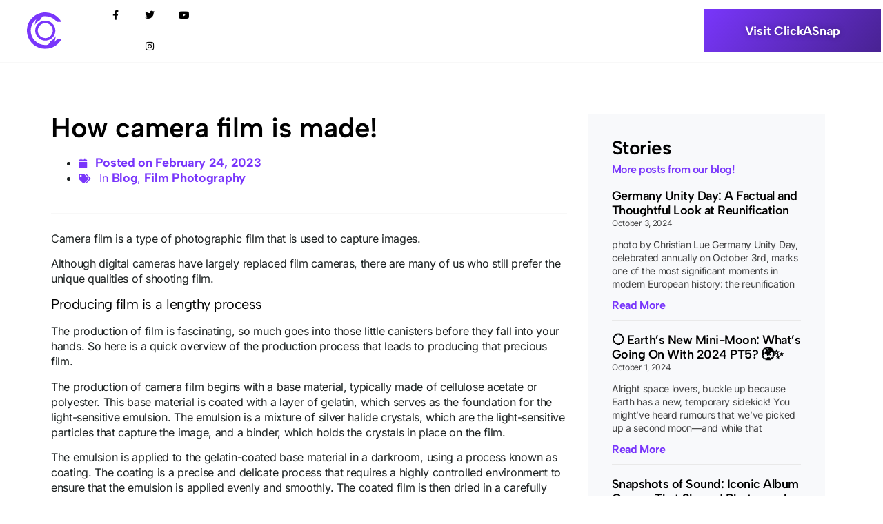

--- FILE ---
content_type: text/html; charset=UTF-8
request_url: https://blog.clickasnap.com/2023/02/24/how-camera-film-is-made/
body_size: 16201
content:
<!doctype html>
<html lang="en-GB">
<head><style>img.lazy{min-height:1px}</style><link rel="preload" href="https://blog.clickasnap.com/wp-content/plugins/w3-total-cache/pub/js/lazyload.min.js" as="script">
	<meta charset="UTF-8">
		<meta name="viewport" content="width=device-width, initial-scale=1">
	<link rel="profile" href="https://gmpg.org/xfn/11">
	<meta name='robots' content='index, follow, max-image-preview:large, max-snippet:-1, max-video-preview:-1' />

	<!-- This site is optimized with the Yoast SEO Premium plugin v20.13 (Yoast SEO v24.5) - https://yoast.com/wordpress/plugins/seo/ -->
	<title>How camera film is made! - ClickASnap</title>
	<meta name="description" content="The production of camera film is fascinating, so here is a quick overview of the production process that leads to producing that precious film." />
	<link rel="canonical" href="https://blog.clickasnap.com/2023/02/24/how-camera-film-is-made/" />
	<meta property="og:locale" content="en_GB" />
	<meta property="og:type" content="article" />
	<meta property="og:title" content="How camera film is made!" />
	<meta property="og:description" content="The production of camera film is fascinating, so here is a quick overview of the production process that leads to producing that precious film." />
	<meta property="og:url" content="https://blog.clickasnap.com/2023/02/24/how-camera-film-is-made/" />
	<meta property="og:site_name" content="ClickASnap" />
	<meta property="article:published_time" content="2023-02-24T14:03:00+00:00" />
	<meta property="article:modified_time" content="2024-02-05T12:58:49+00:00" />
	<meta property="og:image" content="https://blog.clickasnap.com/wp-content/uploads/2023/01/C1895259-56A0-4719-9838-B0F26977A835-scaled.jpeg" />
	<meta property="og:image:width" content="2560" />
	<meta property="og:image:height" content="2238" />
	<meta property="og:image:type" content="image/jpeg" />
	<meta name="author" content="Clickasnap" />
	<meta name="twitter:card" content="summary_large_image" />
	<meta name="twitter:label1" content="Written by" />
	<meta name="twitter:data1" content="Clickasnap" />
	<meta name="twitter:label2" content="Estimated reading time" />
	<meta name="twitter:data2" content="2 minutes" />
	<script type="application/ld+json" class="yoast-schema-graph">{"@context":"https://schema.org","@graph":[{"@type":"Article","@id":"https://blog.clickasnap.com/2023/02/24/how-camera-film-is-made/#article","isPartOf":{"@id":"https://blog.clickasnap.com/2023/02/24/how-camera-film-is-made/"},"author":{"name":"Clickasnap","@id":"https://blog.clickasnap.com/#/schema/person/69c41a75c6830bcf72ac80627fe02cda"},"headline":"How camera film is made!","datePublished":"2023-02-24T14:03:00+00:00","dateModified":"2024-02-05T12:58:49+00:00","mainEntityOfPage":{"@id":"https://blog.clickasnap.com/2023/02/24/how-camera-film-is-made/"},"wordCount":422,"publisher":{"@id":"https://blog.clickasnap.com/#organization"},"image":{"@id":"https://blog.clickasnap.com/2023/02/24/how-camera-film-is-made/#primaryimage"},"thumbnailUrl":"https://blog.clickasnap.com/wp-content/uploads/2023/01/C1895259-56A0-4719-9838-B0F26977A835-scaled.jpeg","keywords":["clickasnap","Film development","Film Photography","photography"],"articleSection":["Blog","Film Photography"],"inLanguage":"en-GB"},{"@type":"WebPage","@id":"https://blog.clickasnap.com/2023/02/24/how-camera-film-is-made/","url":"https://blog.clickasnap.com/2023/02/24/how-camera-film-is-made/","name":"How camera film is made! - ClickASnap","isPartOf":{"@id":"https://blog.clickasnap.com/#website"},"primaryImageOfPage":{"@id":"https://blog.clickasnap.com/2023/02/24/how-camera-film-is-made/#primaryimage"},"image":{"@id":"https://blog.clickasnap.com/2023/02/24/how-camera-film-is-made/#primaryimage"},"thumbnailUrl":"https://blog.clickasnap.com/wp-content/uploads/2023/01/C1895259-56A0-4719-9838-B0F26977A835-scaled.jpeg","datePublished":"2023-02-24T14:03:00+00:00","dateModified":"2024-02-05T12:58:49+00:00","description":"The production of camera film is fascinating, so here is a quick overview of the production process that leads to producing that precious film.","breadcrumb":{"@id":"https://blog.clickasnap.com/2023/02/24/how-camera-film-is-made/#breadcrumb"},"inLanguage":"en-GB","potentialAction":[{"@type":"ReadAction","target":["https://blog.clickasnap.com/2023/02/24/how-camera-film-is-made/"]}]},{"@type":"ImageObject","inLanguage":"en-GB","@id":"https://blog.clickasnap.com/2023/02/24/how-camera-film-is-made/#primaryimage","url":"https://blog.clickasnap.com/wp-content/uploads/2023/01/C1895259-56A0-4719-9838-B0F26977A835-scaled.jpeg","contentUrl":"https://blog.clickasnap.com/wp-content/uploads/2023/01/C1895259-56A0-4719-9838-B0F26977A835-scaled.jpeg","width":2560,"height":2238},{"@type":"BreadcrumbList","@id":"https://blog.clickasnap.com/2023/02/24/how-camera-film-is-made/#breadcrumb","itemListElement":[{"@type":"ListItem","position":1,"name":"Home","item":"https://blog.clickasnap.com/"},{"@type":"ListItem","position":2,"name":"How camera film is made!"}]},{"@type":"WebSite","@id":"https://blog.clickasnap.com/#website","url":"https://blog.clickasnap.com/","name":"ClickASnap","description":"","publisher":{"@id":"https://blog.clickasnap.com/#organization"},"potentialAction":[{"@type":"SearchAction","target":{"@type":"EntryPoint","urlTemplate":"https://blog.clickasnap.com/?s={search_term_string}"},"query-input":{"@type":"PropertyValueSpecification","valueRequired":true,"valueName":"search_term_string"}}],"inLanguage":"en-GB"},{"@type":"Organization","@id":"https://blog.clickasnap.com/#organization","name":"ClickASnap","url":"https://blog.clickasnap.com/","logo":{"@type":"ImageObject","inLanguage":"en-GB","@id":"https://blog.clickasnap.com/#/schema/logo/image/","url":"https://blog.clickasnap.com/wp-content/uploads/2024/03/cas-logo-update.svg","contentUrl":"https://blog.clickasnap.com/wp-content/uploads/2024/03/cas-logo-update.svg","width":128,"height":137,"caption":"ClickASnap"},"image":{"@id":"https://blog.clickasnap.com/#/schema/logo/image/"}},{"@type":"Person","@id":"https://blog.clickasnap.com/#/schema/person/69c41a75c6830bcf72ac80627fe02cda","name":"Clickasnap"}]}</script>
	<!-- / Yoast SEO Premium plugin. -->


<link rel="alternate" type="application/rss+xml" title="ClickASnap &raquo; Feed" href="https://blog.clickasnap.com/feed/" />
<link rel="alternate" type="application/rss+xml" title="ClickASnap &raquo; Comments Feed" href="https://blog.clickasnap.com/comments/feed/" />
<link rel="alternate" type="application/rss+xml" title="ClickASnap &raquo; How camera film is made! Comments Feed" href="https://blog.clickasnap.com/2023/02/24/how-camera-film-is-made/feed/" />
<script>
window._wpemojiSettings = {"baseUrl":"https:\/\/s.w.org\/images\/core\/emoji\/15.0.3\/72x72\/","ext":".png","svgUrl":"https:\/\/s.w.org\/images\/core\/emoji\/15.0.3\/svg\/","svgExt":".svg","source":{"concatemoji":"https:\/\/blog.clickasnap.com\/wp-includes\/js\/wp-emoji-release.min.js?ver=6.5.5"}};
/*! This file is auto-generated */
!function(i,n){var o,s,e;function c(e){try{var t={supportTests:e,timestamp:(new Date).valueOf()};sessionStorage.setItem(o,JSON.stringify(t))}catch(e){}}function p(e,t,n){e.clearRect(0,0,e.canvas.width,e.canvas.height),e.fillText(t,0,0);var t=new Uint32Array(e.getImageData(0,0,e.canvas.width,e.canvas.height).data),r=(e.clearRect(0,0,e.canvas.width,e.canvas.height),e.fillText(n,0,0),new Uint32Array(e.getImageData(0,0,e.canvas.width,e.canvas.height).data));return t.every(function(e,t){return e===r[t]})}function u(e,t,n){switch(t){case"flag":return n(e,"\ud83c\udff3\ufe0f\u200d\u26a7\ufe0f","\ud83c\udff3\ufe0f\u200b\u26a7\ufe0f")?!1:!n(e,"\ud83c\uddfa\ud83c\uddf3","\ud83c\uddfa\u200b\ud83c\uddf3")&&!n(e,"\ud83c\udff4\udb40\udc67\udb40\udc62\udb40\udc65\udb40\udc6e\udb40\udc67\udb40\udc7f","\ud83c\udff4\u200b\udb40\udc67\u200b\udb40\udc62\u200b\udb40\udc65\u200b\udb40\udc6e\u200b\udb40\udc67\u200b\udb40\udc7f");case"emoji":return!n(e,"\ud83d\udc26\u200d\u2b1b","\ud83d\udc26\u200b\u2b1b")}return!1}function f(e,t,n){var r="undefined"!=typeof WorkerGlobalScope&&self instanceof WorkerGlobalScope?new OffscreenCanvas(300,150):i.createElement("canvas"),a=r.getContext("2d",{willReadFrequently:!0}),o=(a.textBaseline="top",a.font="600 32px Arial",{});return e.forEach(function(e){o[e]=t(a,e,n)}),o}function t(e){var t=i.createElement("script");t.src=e,t.defer=!0,i.head.appendChild(t)}"undefined"!=typeof Promise&&(o="wpEmojiSettingsSupports",s=["flag","emoji"],n.supports={everything:!0,everythingExceptFlag:!0},e=new Promise(function(e){i.addEventListener("DOMContentLoaded",e,{once:!0})}),new Promise(function(t){var n=function(){try{var e=JSON.parse(sessionStorage.getItem(o));if("object"==typeof e&&"number"==typeof e.timestamp&&(new Date).valueOf()<e.timestamp+604800&&"object"==typeof e.supportTests)return e.supportTests}catch(e){}return null}();if(!n){if("undefined"!=typeof Worker&&"undefined"!=typeof OffscreenCanvas&&"undefined"!=typeof URL&&URL.createObjectURL&&"undefined"!=typeof Blob)try{var e="postMessage("+f.toString()+"("+[JSON.stringify(s),u.toString(),p.toString()].join(",")+"));",r=new Blob([e],{type:"text/javascript"}),a=new Worker(URL.createObjectURL(r),{name:"wpTestEmojiSupports"});return void(a.onmessage=function(e){c(n=e.data),a.terminate(),t(n)})}catch(e){}c(n=f(s,u,p))}t(n)}).then(function(e){for(var t in e)n.supports[t]=e[t],n.supports.everything=n.supports.everything&&n.supports[t],"flag"!==t&&(n.supports.everythingExceptFlag=n.supports.everythingExceptFlag&&n.supports[t]);n.supports.everythingExceptFlag=n.supports.everythingExceptFlag&&!n.supports.flag,n.DOMReady=!1,n.readyCallback=function(){n.DOMReady=!0}}).then(function(){return e}).then(function(){var e;n.supports.everything||(n.readyCallback(),(e=n.source||{}).concatemoji?t(e.concatemoji):e.wpemoji&&e.twemoji&&(t(e.twemoji),t(e.wpemoji)))}))}((window,document),window._wpemojiSettings);
</script>
<style id='wp-emoji-styles-inline-css'>

	img.wp-smiley, img.emoji {
		display: inline !important;
		border: none !important;
		box-shadow: none !important;
		height: 1em !important;
		width: 1em !important;
		margin: 0 0.07em !important;
		vertical-align: -0.1em !important;
		background: none !important;
		padding: 0 !important;
	}
</style>
<link rel='stylesheet' id='wp-block-library-css' href='https://blog.clickasnap.com/wp-includes/css/dist/block-library/style.min.css?ver=6.5.5' media='all' />
<style id='classic-theme-styles-inline-css'>
/*! This file is auto-generated */
.wp-block-button__link{color:#fff;background-color:#32373c;border-radius:9999px;box-shadow:none;text-decoration:none;padding:calc(.667em + 2px) calc(1.333em + 2px);font-size:1.125em}.wp-block-file__button{background:#32373c;color:#fff;text-decoration:none}
</style>
<style id='global-styles-inline-css'>
body{--wp--preset--color--black: #000000;--wp--preset--color--cyan-bluish-gray: #abb8c3;--wp--preset--color--white: #ffffff;--wp--preset--color--pale-pink: #f78da7;--wp--preset--color--vivid-red: #cf2e2e;--wp--preset--color--luminous-vivid-orange: #ff6900;--wp--preset--color--luminous-vivid-amber: #fcb900;--wp--preset--color--light-green-cyan: #7bdcb5;--wp--preset--color--vivid-green-cyan: #00d084;--wp--preset--color--pale-cyan-blue: #8ed1fc;--wp--preset--color--vivid-cyan-blue: #0693e3;--wp--preset--color--vivid-purple: #9b51e0;--wp--preset--gradient--vivid-cyan-blue-to-vivid-purple: linear-gradient(135deg,rgba(6,147,227,1) 0%,rgb(155,81,224) 100%);--wp--preset--gradient--light-green-cyan-to-vivid-green-cyan: linear-gradient(135deg,rgb(122,220,180) 0%,rgb(0,208,130) 100%);--wp--preset--gradient--luminous-vivid-amber-to-luminous-vivid-orange: linear-gradient(135deg,rgba(252,185,0,1) 0%,rgba(255,105,0,1) 100%);--wp--preset--gradient--luminous-vivid-orange-to-vivid-red: linear-gradient(135deg,rgba(255,105,0,1) 0%,rgb(207,46,46) 100%);--wp--preset--gradient--very-light-gray-to-cyan-bluish-gray: linear-gradient(135deg,rgb(238,238,238) 0%,rgb(169,184,195) 100%);--wp--preset--gradient--cool-to-warm-spectrum: linear-gradient(135deg,rgb(74,234,220) 0%,rgb(151,120,209) 20%,rgb(207,42,186) 40%,rgb(238,44,130) 60%,rgb(251,105,98) 80%,rgb(254,248,76) 100%);--wp--preset--gradient--blush-light-purple: linear-gradient(135deg,rgb(255,206,236) 0%,rgb(152,150,240) 100%);--wp--preset--gradient--blush-bordeaux: linear-gradient(135deg,rgb(254,205,165) 0%,rgb(254,45,45) 50%,rgb(107,0,62) 100%);--wp--preset--gradient--luminous-dusk: linear-gradient(135deg,rgb(255,203,112) 0%,rgb(199,81,192) 50%,rgb(65,88,208) 100%);--wp--preset--gradient--pale-ocean: linear-gradient(135deg,rgb(255,245,203) 0%,rgb(182,227,212) 50%,rgb(51,167,181) 100%);--wp--preset--gradient--electric-grass: linear-gradient(135deg,rgb(202,248,128) 0%,rgb(113,206,126) 100%);--wp--preset--gradient--midnight: linear-gradient(135deg,rgb(2,3,129) 0%,rgb(40,116,252) 100%);--wp--preset--font-size--small: 13px;--wp--preset--font-size--medium: 20px;--wp--preset--font-size--large: 36px;--wp--preset--font-size--x-large: 42px;--wp--preset--spacing--20: 0.44rem;--wp--preset--spacing--30: 0.67rem;--wp--preset--spacing--40: 1rem;--wp--preset--spacing--50: 1.5rem;--wp--preset--spacing--60: 2.25rem;--wp--preset--spacing--70: 3.38rem;--wp--preset--spacing--80: 5.06rem;--wp--preset--shadow--natural: 6px 6px 9px rgba(0, 0, 0, 0.2);--wp--preset--shadow--deep: 12px 12px 50px rgba(0, 0, 0, 0.4);--wp--preset--shadow--sharp: 6px 6px 0px rgba(0, 0, 0, 0.2);--wp--preset--shadow--outlined: 6px 6px 0px -3px rgba(255, 255, 255, 1), 6px 6px rgba(0, 0, 0, 1);--wp--preset--shadow--crisp: 6px 6px 0px rgba(0, 0, 0, 1);}:where(.is-layout-flex){gap: 0.5em;}:where(.is-layout-grid){gap: 0.5em;}body .is-layout-flex{display: flex;}body .is-layout-flex{flex-wrap: wrap;align-items: center;}body .is-layout-flex > *{margin: 0;}body .is-layout-grid{display: grid;}body .is-layout-grid > *{margin: 0;}:where(.wp-block-columns.is-layout-flex){gap: 2em;}:where(.wp-block-columns.is-layout-grid){gap: 2em;}:where(.wp-block-post-template.is-layout-flex){gap: 1.25em;}:where(.wp-block-post-template.is-layout-grid){gap: 1.25em;}.has-black-color{color: var(--wp--preset--color--black) !important;}.has-cyan-bluish-gray-color{color: var(--wp--preset--color--cyan-bluish-gray) !important;}.has-white-color{color: var(--wp--preset--color--white) !important;}.has-pale-pink-color{color: var(--wp--preset--color--pale-pink) !important;}.has-vivid-red-color{color: var(--wp--preset--color--vivid-red) !important;}.has-luminous-vivid-orange-color{color: var(--wp--preset--color--luminous-vivid-orange) !important;}.has-luminous-vivid-amber-color{color: var(--wp--preset--color--luminous-vivid-amber) !important;}.has-light-green-cyan-color{color: var(--wp--preset--color--light-green-cyan) !important;}.has-vivid-green-cyan-color{color: var(--wp--preset--color--vivid-green-cyan) !important;}.has-pale-cyan-blue-color{color: var(--wp--preset--color--pale-cyan-blue) !important;}.has-vivid-cyan-blue-color{color: var(--wp--preset--color--vivid-cyan-blue) !important;}.has-vivid-purple-color{color: var(--wp--preset--color--vivid-purple) !important;}.has-black-background-color{background-color: var(--wp--preset--color--black) !important;}.has-cyan-bluish-gray-background-color{background-color: var(--wp--preset--color--cyan-bluish-gray) !important;}.has-white-background-color{background-color: var(--wp--preset--color--white) !important;}.has-pale-pink-background-color{background-color: var(--wp--preset--color--pale-pink) !important;}.has-vivid-red-background-color{background-color: var(--wp--preset--color--vivid-red) !important;}.has-luminous-vivid-orange-background-color{background-color: var(--wp--preset--color--luminous-vivid-orange) !important;}.has-luminous-vivid-amber-background-color{background-color: var(--wp--preset--color--luminous-vivid-amber) !important;}.has-light-green-cyan-background-color{background-color: var(--wp--preset--color--light-green-cyan) !important;}.has-vivid-green-cyan-background-color{background-color: var(--wp--preset--color--vivid-green-cyan) !important;}.has-pale-cyan-blue-background-color{background-color: var(--wp--preset--color--pale-cyan-blue) !important;}.has-vivid-cyan-blue-background-color{background-color: var(--wp--preset--color--vivid-cyan-blue) !important;}.has-vivid-purple-background-color{background-color: var(--wp--preset--color--vivid-purple) !important;}.has-black-border-color{border-color: var(--wp--preset--color--black) !important;}.has-cyan-bluish-gray-border-color{border-color: var(--wp--preset--color--cyan-bluish-gray) !important;}.has-white-border-color{border-color: var(--wp--preset--color--white) !important;}.has-pale-pink-border-color{border-color: var(--wp--preset--color--pale-pink) !important;}.has-vivid-red-border-color{border-color: var(--wp--preset--color--vivid-red) !important;}.has-luminous-vivid-orange-border-color{border-color: var(--wp--preset--color--luminous-vivid-orange) !important;}.has-luminous-vivid-amber-border-color{border-color: var(--wp--preset--color--luminous-vivid-amber) !important;}.has-light-green-cyan-border-color{border-color: var(--wp--preset--color--light-green-cyan) !important;}.has-vivid-green-cyan-border-color{border-color: var(--wp--preset--color--vivid-green-cyan) !important;}.has-pale-cyan-blue-border-color{border-color: var(--wp--preset--color--pale-cyan-blue) !important;}.has-vivid-cyan-blue-border-color{border-color: var(--wp--preset--color--vivid-cyan-blue) !important;}.has-vivid-purple-border-color{border-color: var(--wp--preset--color--vivid-purple) !important;}.has-vivid-cyan-blue-to-vivid-purple-gradient-background{background: var(--wp--preset--gradient--vivid-cyan-blue-to-vivid-purple) !important;}.has-light-green-cyan-to-vivid-green-cyan-gradient-background{background: var(--wp--preset--gradient--light-green-cyan-to-vivid-green-cyan) !important;}.has-luminous-vivid-amber-to-luminous-vivid-orange-gradient-background{background: var(--wp--preset--gradient--luminous-vivid-amber-to-luminous-vivid-orange) !important;}.has-luminous-vivid-orange-to-vivid-red-gradient-background{background: var(--wp--preset--gradient--luminous-vivid-orange-to-vivid-red) !important;}.has-very-light-gray-to-cyan-bluish-gray-gradient-background{background: var(--wp--preset--gradient--very-light-gray-to-cyan-bluish-gray) !important;}.has-cool-to-warm-spectrum-gradient-background{background: var(--wp--preset--gradient--cool-to-warm-spectrum) !important;}.has-blush-light-purple-gradient-background{background: var(--wp--preset--gradient--blush-light-purple) !important;}.has-blush-bordeaux-gradient-background{background: var(--wp--preset--gradient--blush-bordeaux) !important;}.has-luminous-dusk-gradient-background{background: var(--wp--preset--gradient--luminous-dusk) !important;}.has-pale-ocean-gradient-background{background: var(--wp--preset--gradient--pale-ocean) !important;}.has-electric-grass-gradient-background{background: var(--wp--preset--gradient--electric-grass) !important;}.has-midnight-gradient-background{background: var(--wp--preset--gradient--midnight) !important;}.has-small-font-size{font-size: var(--wp--preset--font-size--small) !important;}.has-medium-font-size{font-size: var(--wp--preset--font-size--medium) !important;}.has-large-font-size{font-size: var(--wp--preset--font-size--large) !important;}.has-x-large-font-size{font-size: var(--wp--preset--font-size--x-large) !important;}
.wp-block-navigation a:where(:not(.wp-element-button)){color: inherit;}
:where(.wp-block-post-template.is-layout-flex){gap: 1.25em;}:where(.wp-block-post-template.is-layout-grid){gap: 1.25em;}
:where(.wp-block-columns.is-layout-flex){gap: 2em;}:where(.wp-block-columns.is-layout-grid){gap: 2em;}
.wp-block-pullquote{font-size: 1.5em;line-height: 1.6;}
</style>
<link rel='stylesheet' id='dentons_digital-css' href='https://blog.clickasnap.com/wp-content/themes/hello-theme-child-master/dentonsdigital.css?ver=6.5.5' media='all' />
<link rel='stylesheet' id='hello-elementor-css' href='https://blog.clickasnap.com/wp-content/themes/hello-elementor/style.min.css?ver=2.6.1' media='all' />
<link rel='stylesheet' id='hello-elementor-child-css' href='https://blog.clickasnap.com/wp-content/themes/hello-theme-child-master/style.css?ver=1.0.0' media='all' />
<link rel='stylesheet' id='hello-elementor-theme-style-css' href='https://blog.clickasnap.com/wp-content/themes/hello-elementor/theme.min.css?ver=2.6.1' media='all' />
<link rel='stylesheet' id='elementor-icons-css' href='https://blog.clickasnap.com/wp-content/plugins/elementor/assets/lib/eicons/css/elementor-icons.min.css?ver=5.36.0' media='all' />
<link rel='stylesheet' id='elementor-frontend-css' href='https://blog.clickasnap.com/wp-content/plugins/elementor/assets/css/frontend.min.css?ver=3.28.1' media='all' />
<link rel='stylesheet' id='elementor-post-774-css' href='https://blog.clickasnap.com/wp-content/uploads/elementor/css/post-774.css?ver=1734651132' media='all' />
<link rel='stylesheet' id='elementor-pro-css' href='https://blog.clickasnap.com/wp-content/plugins/elementor-pro/assets/css/frontend.min.css?ver=3.20.3' media='all' />
<link rel='stylesheet' id='uael-frontend-css' href='https://blog.clickasnap.com/wp-content/plugins/ultimate-elementor/assets/min-css/uael-frontend.min.css?ver=1.38.4' media='all' />
<link rel='stylesheet' id='uael-teammember-social-icons-css' href='https://blog.clickasnap.com/wp-content/plugins/elementor/assets/css/widget-social-icons.min.css?ver=3.24.0' media='all' />
<link rel='stylesheet' id='uael-social-share-icons-brands-css' href='https://blog.clickasnap.com/wp-content/plugins/elementor/assets/lib/font-awesome/css/brands.css?ver=5.15.3' media='all' />
<link rel='stylesheet' id='uael-social-share-icons-fontawesome-css' href='https://blog.clickasnap.com/wp-content/plugins/elementor/assets/lib/font-awesome/css/fontawesome.css?ver=5.15.3' media='all' />
<link rel='stylesheet' id='uael-nav-menu-icons-css' href='https://blog.clickasnap.com/wp-content/plugins/elementor/assets/lib/font-awesome/css/solid.css?ver=5.15.3' media='all' />
<link rel='stylesheet' id='elementor-post-287-css' href='https://blog.clickasnap.com/wp-content/uploads/elementor/css/post-287.css?ver=1734651133' media='all' />
<link rel='stylesheet' id='elementor-post-290-css' href='https://blog.clickasnap.com/wp-content/uploads/elementor/css/post-290.css?ver=1734651133' media='all' />
<link rel='stylesheet' id='elementor-post-303-css' href='https://blog.clickasnap.com/wp-content/uploads/elementor/css/post-303.css?ver=1734696074' media='all' />
<link rel='stylesheet' id='elementor-post-547-css' href='https://blog.clickasnap.com/wp-content/uploads/elementor/css/post-547.css?ver=1734651133' media='all' />
<style id='akismet-widget-style-inline-css'>

			.a-stats {
				--akismet-color-mid-green: #357b49;
				--akismet-color-white: #fff;
				--akismet-color-light-grey: #f6f7f7;

				max-width: 350px;
				width: auto;
			}

			.a-stats * {
				all: unset;
				box-sizing: border-box;
			}

			.a-stats strong {
				font-weight: 600;
			}

			.a-stats a.a-stats__link,
			.a-stats a.a-stats__link:visited,
			.a-stats a.a-stats__link:active {
				background: var(--akismet-color-mid-green);
				border: none;
				box-shadow: none;
				border-radius: 8px;
				color: var(--akismet-color-white);
				cursor: pointer;
				display: block;
				font-family: -apple-system, BlinkMacSystemFont, 'Segoe UI', 'Roboto', 'Oxygen-Sans', 'Ubuntu', 'Cantarell', 'Helvetica Neue', sans-serif;
				font-weight: 500;
				padding: 12px;
				text-align: center;
				text-decoration: none;
				transition: all 0.2s ease;
			}

			/* Extra specificity to deal with TwentyTwentyOne focus style */
			.widget .a-stats a.a-stats__link:focus {
				background: var(--akismet-color-mid-green);
				color: var(--akismet-color-white);
				text-decoration: none;
			}

			.a-stats a.a-stats__link:hover {
				filter: brightness(110%);
				box-shadow: 0 4px 12px rgba(0, 0, 0, 0.06), 0 0 2px rgba(0, 0, 0, 0.16);
			}

			.a-stats .count {
				color: var(--akismet-color-white);
				display: block;
				font-size: 1.5em;
				line-height: 1.4;
				padding: 0 13px;
				white-space: nowrap;
			}
		
</style>
<link rel='stylesheet' id='elementor-gf-local-albertsans-css' href='https://blog.clickasnap.com/wp-content/uploads/elementor/google-fonts/css/albertsans.css?ver=1742254291' media='all' />
<link rel='stylesheet' id='elementor-gf-local-inter-css' href='https://blog.clickasnap.com/wp-content/uploads/elementor/google-fonts/css/inter.css?ver=1742254294' media='all' />
<link rel='stylesheet' id='elementor-gf-local-intertight-css' href='https://blog.clickasnap.com/wp-content/uploads/elementor/google-fonts/css/intertight.css?ver=1742254297' media='all' />
<link rel='stylesheet' id='elementor-gf-local-mulish-css' href='https://blog.clickasnap.com/wp-content/uploads/elementor/google-fonts/css/mulish.css?ver=1742254299' media='all' />
<link rel='stylesheet' id='elementor-gf-local-nunito-css' href='https://blog.clickasnap.com/wp-content/uploads/elementor/google-fonts/css/nunito.css?ver=1742254613' media='all' />
<link rel='stylesheet' id='elementor-icons-shared-0-css' href='https://blog.clickasnap.com/wp-content/plugins/elementor/assets/lib/font-awesome/css/fontawesome.min.css?ver=5.15.3' media='all' />
<link rel='stylesheet' id='elementor-icons-fa-solid-css' href='https://blog.clickasnap.com/wp-content/plugins/elementor/assets/lib/font-awesome/css/solid.min.css?ver=5.15.3' media='all' />
<link rel='stylesheet' id='elementor-icons-fa-brands-css' href='https://blog.clickasnap.com/wp-content/plugins/elementor/assets/lib/font-awesome/css/brands.min.css?ver=5.15.3' media='all' />
<script src="https://blog.clickasnap.com/wp-includes/js/jquery/jquery.min.js?ver=3.7.1" id="jquery-core-js"></script>
<script src="https://blog.clickasnap.com/wp-includes/js/jquery/jquery-migrate.min.js?ver=3.4.1" id="jquery-migrate-js"></script>
<link rel="https://api.w.org/" href="https://blog.clickasnap.com/wp-json/" /><link rel="alternate" type="application/json" href="https://blog.clickasnap.com/wp-json/wp/v2/posts/6472" /><link rel="EditURI" type="application/rsd+xml" title="RSD" href="https://blog.clickasnap.com/xmlrpc.php?rsd" />
<meta name="generator" content="WordPress 6.5.5" />
<link rel='shortlink' href='https://blog.clickasnap.com/?p=6472' />
<link rel="alternate" type="application/json+oembed" href="https://blog.clickasnap.com/wp-json/oembed/1.0/embed?url=https%3A%2F%2Fblog.clickasnap.com%2F2023%2F02%2F24%2Fhow-camera-film-is-made%2F" />
<link rel="alternate" type="text/xml+oembed" href="https://blog.clickasnap.com/wp-json/oembed/1.0/embed?url=https%3A%2F%2Fblog.clickasnap.com%2F2023%2F02%2F24%2Fhow-camera-film-is-made%2F&#038;format=xml" />

		<script async src="https://www.googletagmanager.com/gtag/js?id=G-T6XPFEDJ74"></script>
		<script>
			window.dataLayer = window.dataLayer || [];
			function gtag(){dataLayer.push(arguments);}
			gtag('js', new Date());
			gtag('config', 'G-T6XPFEDJ74');
		</script>

	<meta name="generator" content="Elementor 3.28.1; features: additional_custom_breakpoints, e_local_google_fonts; settings: css_print_method-external, google_font-enabled, font_display-auto">
<script type='text/javascript'>
window.__lo_site_id = 325857;

            (function() {
                            var wa = document.createElement('script'); wa.type = 'text/javascript'; wa.async = true;
                            wa.src = 'https://d10lpsik1i8c69.cloudfront.net/w.js';
                            var s = document.getElementsByTagName('script')[0]; s.parentNode.insertBefore(wa, s);
              })();
            </script>
			<style>
				.e-con.e-parent:nth-of-type(n+4):not(.e-lazyloaded):not(.e-no-lazyload),
				.e-con.e-parent:nth-of-type(n+4):not(.e-lazyloaded):not(.e-no-lazyload) * {
					background-image: none !important;
				}
				@media screen and (max-height: 1024px) {
					.e-con.e-parent:nth-of-type(n+3):not(.e-lazyloaded):not(.e-no-lazyload),
					.e-con.e-parent:nth-of-type(n+3):not(.e-lazyloaded):not(.e-no-lazyload) * {
						background-image: none !important;
					}
				}
				@media screen and (max-height: 640px) {
					.e-con.e-parent:nth-of-type(n+2):not(.e-lazyloaded):not(.e-no-lazyload),
					.e-con.e-parent:nth-of-type(n+2):not(.e-lazyloaded):not(.e-no-lazyload) * {
						background-image: none !important;
					}
				}
			</style>
			<link rel="icon" href="https://blog.clickasnap.com/wp-content/uploads/2024/03/cas-logo-update-icon.svg" sizes="32x32" />
<link rel="icon" href="https://blog.clickasnap.com/wp-content/uploads/2024/03/cas-logo-update-icon.svg" sizes="192x192" />
<link rel="apple-touch-icon" href="https://blog.clickasnap.com/wp-content/uploads/2024/03/cas-logo-update-icon.svg" />
<meta name="msapplication-TileImage" content="https://blog.clickasnap.com/wp-content/uploads/2024/03/cas-logo-update-icon.svg" />
		<style id="wp-custom-css">
			ul, ol {
	padding-bottom: 15px;
}		</style>
		</head>
<body class="post-template-default single single-post postid-6472 single-format-standard wp-custom-logo elementor-default elementor-kit-774 elementor-page-303">


<a class="skip-link screen-reader-text" href="#content">
	Skip to content</a>

		<div data-elementor-type="header" data-elementor-id="287" class="elementor elementor-287 elementor-location-header" data-elementor-post-type="elementor_library">
					<section class="elementor-section elementor-top-section elementor-element elementor-element-28df32b elementor-section-content-middle elementor-section-full_width elementor-hidden-tablet elementor-hidden-mobile elementor-section-height-default elementor-section-height-default" data-id="28df32b" data-element_type="section" data-settings="{&quot;background_background&quot;:&quot;classic&quot;,&quot;sticky&quot;:&quot;top&quot;,&quot;sticky_on&quot;:[&quot;desktop&quot;,&quot;tablet&quot;,&quot;mobile&quot;],&quot;sticky_offset&quot;:0,&quot;sticky_effects_offset&quot;:0}">
						<div class="elementor-container elementor-column-gap-no">
					<div class="elementor-column elementor-col-25 elementor-top-column elementor-element elementor-element-fb32471" data-id="fb32471" data-element_type="column">
			<div class="elementor-widget-wrap elementor-element-populated">
						<div class="elementor-element elementor-element-e5f5566 elementor-widget elementor-widget-theme-site-logo elementor-widget-image" data-id="e5f5566" data-element_type="widget" data-widget_type="theme-site-logo.default">
				<div class="elementor-widget-container">
											<a href="https://blog.clickasnap.com">
			<img width="128" height="137" src="data:image/svg+xml,%3Csvg%20xmlns='http://www.w3.org/2000/svg'%20viewBox='0%200%20128%20137'%3E%3C/svg%3E" data-src="https://blog.clickasnap.com/wp-content/uploads/2024/03/cas-logo-update.svg" class="attachment-full size-full wp-image-7257 lazy" alt="" />				</a>
											</div>
				</div>
					</div>
		</div>
				<div class="elementor-column elementor-col-50 elementor-top-column elementor-element elementor-element-8c1d9b2" data-id="8c1d9b2" data-element_type="column">
			<div class="elementor-widget-wrap elementor-element-populated">
						<div class="elementor-element elementor-element-b0ed8d3 elementor-shape-square e-grid-align-mobile-center elementor-widget__width-initial elementor-grid-0 e-grid-align-center elementor-widget elementor-widget-social-icons" data-id="b0ed8d3" data-element_type="widget" data-widget_type="social-icons.default">
				<div class="elementor-widget-container">
							<div class="elementor-social-icons-wrapper elementor-grid">
							<span class="elementor-grid-item">
					<a class="elementor-icon elementor-social-icon elementor-social-icon-facebook-f elementor-repeater-item-5646027" href="https://www.facebook.com/clickasnap/" target="_blank">
						<span class="elementor-screen-only">Facebook-f</span>
						<i class="fab fa-facebook-f"></i>					</a>
				</span>
							<span class="elementor-grid-item">
					<a class="elementor-icon elementor-social-icon elementor-social-icon-twitter elementor-repeater-item-72bc942" href="https://twitter.com/ClickASnap_" target="_blank">
						<span class="elementor-screen-only">Twitter</span>
						<i class="fab fa-twitter"></i>					</a>
				</span>
							<span class="elementor-grid-item">
					<a class="elementor-icon elementor-social-icon elementor-social-icon-youtube elementor-repeater-item-4b27cd1" href="https://www.youtube.com/channel/UCP2mwNSmUHVt1IctOk7AAfw" target="_blank">
						<span class="elementor-screen-only">Youtube</span>
						<i class="fab fa-youtube"></i>					</a>
				</span>
							<span class="elementor-grid-item">
					<a class="elementor-icon elementor-social-icon elementor-social-icon-instagram elementor-repeater-item-0613a07" href="https://www.instagram.com/clickasnap/?hl=en" target="_blank">
						<span class="elementor-screen-only">Instagram</span>
						<i class="fab fa-instagram"></i>					</a>
				</span>
					</div>
						</div>
				</div>
					</div>
		</div>
				<div class="elementor-column elementor-col-25 elementor-top-column elementor-element elementor-element-dbfef16" data-id="dbfef16" data-element_type="column">
			<div class="elementor-widget-wrap elementor-element-populated">
						<div class="elementor-element elementor-element-9a2532b elementor-align-justify elementor-widget elementor-widget-button" data-id="9a2532b" data-element_type="widget" data-widget_type="button.default">
				<div class="elementor-widget-container">
									<div class="elementor-button-wrapper">
					<a class="elementor-button elementor-button-link elementor-size-sm" href="https://www.clickasnap.com/" target="_blank">
						<span class="elementor-button-content-wrapper">
									<span class="elementor-button-text">Visit ClickASnap</span>
					</span>
					</a>
				</div>
								</div>
				</div>
					</div>
		</div>
					</div>
		</section>
				<section class="elementor-section elementor-top-section elementor-element elementor-element-777204d elementor-section-content-middle elementor-hidden-desktop elementor-section-boxed elementor-section-height-default elementor-section-height-default" data-id="777204d" data-element_type="section">
						<div class="elementor-container elementor-column-gap-default">
					<div class="elementor-column elementor-col-33 elementor-top-column elementor-element elementor-element-e8b3f16" data-id="e8b3f16" data-element_type="column">
			<div class="elementor-widget-wrap elementor-element-populated">
						<div class="elementor-element elementor-element-354a996 elementor-widget elementor-widget-theme-site-logo elementor-widget-image" data-id="354a996" data-element_type="widget" data-widget_type="theme-site-logo.default">
				<div class="elementor-widget-container">
											<a href="https://blog.clickasnap.com">
			<img width="128" height="137" src="data:image/svg+xml,%3Csvg%20xmlns='http://www.w3.org/2000/svg'%20viewBox='0%200%20128%20137'%3E%3C/svg%3E" data-src="https://blog.clickasnap.com/wp-content/uploads/2024/03/cas-logo-update.svg" class="attachment-full size-full wp-image-7257 lazy" alt="" />				</a>
											</div>
				</div>
					</div>
		</div>
				<div class="elementor-column elementor-col-33 elementor-top-column elementor-element elementor-element-db19b18" data-id="db19b18" data-element_type="column">
			<div class="elementor-widget-wrap elementor-element-populated">
						<div class="elementor-element elementor-element-aef38b0 elementor-shape-square e-grid-align-mobile-center elementor-grid-0 e-grid-align-center elementor-widget elementor-widget-social-icons" data-id="aef38b0" data-element_type="widget" data-widget_type="social-icons.default">
				<div class="elementor-widget-container">
							<div class="elementor-social-icons-wrapper elementor-grid">
							<span class="elementor-grid-item">
					<a class="elementor-icon elementor-social-icon elementor-social-icon-facebook-f elementor-repeater-item-5646027" href="https://www.facebook.com/clickasnap/" target="_blank">
						<span class="elementor-screen-only">Facebook-f</span>
						<i class="fab fa-facebook-f"></i>					</a>
				</span>
							<span class="elementor-grid-item">
					<a class="elementor-icon elementor-social-icon elementor-social-icon-twitter elementor-repeater-item-72bc942" href="https://twitter.com/ClickASnap_" target="_blank">
						<span class="elementor-screen-only">Twitter</span>
						<i class="fab fa-twitter"></i>					</a>
				</span>
							<span class="elementor-grid-item">
					<a class="elementor-icon elementor-social-icon elementor-social-icon-youtube elementor-repeater-item-4b27cd1" href="https://www.youtube.com/channel/UCP2mwNSmUHVt1IctOk7AAfw" target="_blank">
						<span class="elementor-screen-only">Youtube</span>
						<i class="fab fa-youtube"></i>					</a>
				</span>
							<span class="elementor-grid-item">
					<a class="elementor-icon elementor-social-icon elementor-social-icon-instagram elementor-repeater-item-0613a07" href="https://www.instagram.com/clickasnap/?hl=en" target="_blank">
						<span class="elementor-screen-only">Instagram</span>
						<i class="fab fa-instagram"></i>					</a>
				</span>
					</div>
						</div>
				</div>
					</div>
		</div>
				<div class="elementor-column elementor-col-33 elementor-top-column elementor-element elementor-element-a186924" data-id="a186924" data-element_type="column">
			<div class="elementor-widget-wrap elementor-element-populated">
							</div>
		</div>
					</div>
		</section>
				</div>
				<div data-elementor-type="single" data-elementor-id="303" class="elementor elementor-303 elementor-location-single post-6472 post type-post status-publish format-standard has-post-thumbnail hentry category-blog category-film-photography tag-clickasnap tag-film-development tag-film-photography tag-photography" data-elementor-post-type="elementor_library">
					<section class="elementor-section elementor-top-section elementor-element elementor-element-a338d11 elementor-section-boxed elementor-section-height-default elementor-section-height-default" data-id="a338d11" data-element_type="section">
						<div class="elementor-container elementor-column-gap-default">
					<div class="elementor-column elementor-col-66 elementor-top-column elementor-element elementor-element-b989336" data-id="b989336" data-element_type="column">
			<div class="elementor-widget-wrap elementor-element-populated">
						<div class="elementor-element elementor-element-959213f elementor-widget elementor-widget-theme-post-title elementor-page-title elementor-widget-heading" data-id="959213f" data-element_type="widget" data-widget_type="theme-post-title.default">
				<div class="elementor-widget-container">
					<h1 class="elementor-heading-title elementor-size-default">How camera film is made!</h1>				</div>
				</div>
				<div class="elementor-element elementor-element-f667d1b elementor-mobile-align-center elementor-widget elementor-widget-post-info" data-id="f667d1b" data-element_type="widget" data-widget_type="post-info.default">
				<div class="elementor-widget-container">
							<ul class="elementor-inline-items elementor-icon-list-items elementor-post-info">
								<li class="elementor-icon-list-item elementor-repeater-item-ba9c996 elementor-inline-item" itemprop="datePublished">
						<a href="https://blog.clickasnap.com/2023/02/24/">
											<span class="elementor-icon-list-icon">
								<i aria-hidden="true" class="fas fa-calendar"></i>							</span>
									<span class="elementor-icon-list-text elementor-post-info__item elementor-post-info__item--type-date">
							<span class="elementor-post-info__item-prefix">Posted on</span>
										<time>February 24, 2023</time>					</span>
									</a>
				</li>
				<li class="elementor-icon-list-item elementor-repeater-item-6d5706a elementor-inline-item" itemprop="about">
										<span class="elementor-icon-list-icon">
								<i aria-hidden="true" class="fas fa-tags"></i>							</span>
									<span class="elementor-icon-list-text elementor-post-info__item elementor-post-info__item--type-terms">
							<span class="elementor-post-info__item-prefix">In </span>
										<span class="elementor-post-info__terms-list">
				<a href="https://blog.clickasnap.com/category/blog/" class="elementor-post-info__terms-list-item">Blog</a>, <a href="https://blog.clickasnap.com/category/film-photography/" class="elementor-post-info__terms-list-item">Film Photography</a>				</span>
					</span>
								</li>
				</ul>
						</div>
				</div>
				<div class="elementor-element elementor-element-0e7db1e elementor-widget-divider--view-line elementor-widget elementor-widget-divider" data-id="0e7db1e" data-element_type="widget" data-widget_type="divider.default">
				<div class="elementor-widget-container">
							<div class="elementor-divider">
			<span class="elementor-divider-separator">
						</span>
		</div>
						</div>
				</div>
				<div class="elementor-element elementor-element-036ef0e elementor-widget elementor-widget-theme-post-content" data-id="036ef0e" data-element_type="widget" data-widget_type="theme-post-content.default">
				<div class="elementor-widget-container">
					
<p>Camera film is a type of photographic film that is used to capture images.</p>



<p>Although digital cameras have largely replaced film cameras, there are many of us who still prefer the unique qualities of shooting film. </p>



<p></p>



<h2 class="has-medium-font-size wp-block-heading" id="h-producing-film-is-a-lengthy-process">Producing film is a lengthy process</h2>



<p></p>



<p>The production of film is fascinating, so much goes into those little canisters before they fall into your hands.  So here is a quick overview of the production process that leads to producing that precious film.</p>



<p>The production of camera film begins with a base material, typically made of cellulose acetate or polyester. This base material is coated with a layer of gelatin, which serves as the foundation for the light-sensitive emulsion. The emulsion is a mixture of silver halide crystals, which are the light-sensitive particles that capture the image, and a binder, which holds the crystals in place on the film.</p>



<p>The emulsion is applied to the gelatin-coated base material in a darkroom, using a process known as coating. The coating is a precise and delicate process that requires a highly controlled environment to ensure that the emulsion is applied evenly and smoothly. The coated film is then dried in a carefully controlled environment to prevent any unwanted blemishes or bubbles from forming.</p>



<p>Once the film is dry, it is cut into rolls of various sizes, depending on the intended use. The rolls are then packaged and stored in light-tight containers to protect them from exposure to light, which would fog the emulsion and ruin the film.</p>



<p>When a photographer loads the film into their camera, they expose the emulsion to light by opening the camera&#8217;s shutter. The light causes a chemical reaction in the silver halide crystals, which creates a latent image on the film. The film is then processed in a series of chemical baths, which develop the latent image into a visible image. The final step is to fix the image by washing away any remaining silver halide crystals that were not exposed to light, leaving behind a permanent image on the film.</p>



<p></p>



<p>If this has all been a bit wordy but you are still interested in how your favourite film is produced then have  a watch of this fascinating <a href="https://www.youtube.com/watch?v=HQKy1KJpSVc" target="_blank" rel="noreferrer noopener">YouTube series</a> .</p>



<p></p>



<figure class="wp-block-embed is-type-video is-provider-youtube wp-block-embed-youtube wp-embed-aspect-16-9 wp-has-aspect-ratio"><div class="wp-block-embed__wrapper">
<iframe title="How Does Kodak Make Film? (Kodak Factory Tour Part 1 of 3) - Smarter Every Day 271" width="800" height="450" src="https://www.youtube.com/embed/HQKy1KJpSVc?feature=oembed" frameborder="0" allow="accelerometer; autoplay; clipboard-write; encrypted-media; gyroscope; picture-in-picture; web-share" allowfullscreen></iframe>
</div></figure>



<p></p>



<p>In conclusion, the production of camera film is a highly technical and precise process that requires a controlled environment and careful attention to detail.  If you love shooting film as much as us then why not check out our free <a href="https://blog.clickasnap.com/2023/01/09/free-35mm-and-120-film-developing-with-clickasnap/" target="_blank" rel="noreferrer noopener">dev &amp; scan service</a> .</p>



<p></p>
				</div>
				</div>
				<div class="elementor-element elementor-element-56a6b62 elementor-widget-divider--view-line elementor-widget elementor-widget-divider" data-id="56a6b62" data-element_type="widget" data-widget_type="divider.default">
				<div class="elementor-widget-container">
							<div class="elementor-divider">
			<span class="elementor-divider-separator">
						</span>
		</div>
						</div>
				</div>
				<div class="elementor-element elementor-element-510be43 elementor-widget elementor-widget-post-navigation" data-id="510be43" data-element_type="widget" data-widget_type="post-navigation.default">
				<div class="elementor-widget-container">
							<div class="elementor-post-navigation">
			<div class="elementor-post-navigation__prev elementor-post-navigation__link">
				<a href="https://blog.clickasnap.com/2023/02/14/creating-mood-and-emotion-within-photography/" rel="prev"><span class="post-navigation__arrow-wrapper post-navigation__arrow-prev"><i class="fa fa-chevron-left" aria-hidden="true"></i><span class="elementor-screen-only">Prev</span></span><span class="elementor-post-navigation__link__prev"><span class="post-navigation__prev--label">Previous</span><span class="post-navigation__prev--title">Creating mood and emotion within photography</span></span></a>			</div>
						<div class="elementor-post-navigation__next elementor-post-navigation__link">
				<a href="https://blog.clickasnap.com/2023/02/28/site-updates-0-0-84/" rel="next"><span class="elementor-post-navigation__link__next"><span class="post-navigation__next--label">Next</span><span class="post-navigation__next--title">Site updates 0.0.87</span></span><span class="post-navigation__arrow-wrapper post-navigation__arrow-next"><i class="fa fa-chevron-right" aria-hidden="true"></i><span class="elementor-screen-only">Next</span></span></a>			</div>
		</div>
						</div>
				</div>
				<div class="elementor-element elementor-element-6dfe8b7 elementor-widget-divider--view-line elementor-widget elementor-widget-divider" data-id="6dfe8b7" data-element_type="widget" data-widget_type="divider.default">
				<div class="elementor-widget-container">
							<div class="elementor-divider">
			<span class="elementor-divider-separator">
						</span>
		</div>
						</div>
				</div>
				<div class="elementor-element elementor-element-16d77d7 elementor-widget__width-initial elementor-widget-mobile__width-initial elementor-widget elementor-widget-heading" data-id="16d77d7" data-element_type="widget" data-widget_type="heading.default">
				<div class="elementor-widget-container">
					<h4 class="elementor-heading-title elementor-size-default">Share this post</h4>				</div>
				</div>
				<div class="elementor-element elementor-element-8a10b0f elementor-share-buttons--view-icon elementor-widget__width-initial elementor-widget-mobile__width-initial elementor-share-buttons--skin-minimal elementor-share-buttons--shape-rounded elementor-grid-0 elementor-share-buttons--color-official elementor-widget elementor-widget-share-buttons" data-id="8a10b0f" data-element_type="widget" data-widget_type="share-buttons.default">
				<div class="elementor-widget-container">
							<div class="elementor-grid">
								<div class="elementor-grid-item">
						<div
							class="elementor-share-btn elementor-share-btn_facebook"
							role="button"
							tabindex="0"
							aria-label="Share on facebook"
						>
															<span class="elementor-share-btn__icon">
								<i class="fab fa-facebook" aria-hidden="true"></i>							</span>
																				</div>
					</div>
									<div class="elementor-grid-item">
						<div
							class="elementor-share-btn elementor-share-btn_twitter"
							role="button"
							tabindex="0"
							aria-label="Share on twitter"
						>
															<span class="elementor-share-btn__icon">
								<i class="fab fa-twitter" aria-hidden="true"></i>							</span>
																				</div>
					</div>
									<div class="elementor-grid-item">
						<div
							class="elementor-share-btn elementor-share-btn_linkedin"
							role="button"
							tabindex="0"
							aria-label="Share on linkedin"
						>
															<span class="elementor-share-btn__icon">
								<i class="fab fa-linkedin" aria-hidden="true"></i>							</span>
																				</div>
					</div>
									<div class="elementor-grid-item">
						<div
							class="elementor-share-btn elementor-share-btn_pinterest"
							role="button"
							tabindex="0"
							aria-label="Share on pinterest"
						>
															<span class="elementor-share-btn__icon">
								<i class="fab fa-pinterest" aria-hidden="true"></i>							</span>
																				</div>
					</div>
						</div>
						</div>
				</div>
				<div class="elementor-element elementor-element-e5f56b1 elementor-widget-divider--view-line elementor-widget elementor-widget-divider" data-id="e5f56b1" data-element_type="widget" data-widget_type="divider.default">
				<div class="elementor-widget-container">
							<div class="elementor-divider">
			<span class="elementor-divider-separator">
						</span>
		</div>
						</div>
				</div>
				<div class="elementor-element elementor-element-5f2f03e elementor-widget elementor-widget-post-comments" data-id="5f2f03e" data-element_type="widget" data-widget_type="post-comments.theme_comments">
				<div class="elementor-widget-container">
					<section id="comments" class="comments-area">

	


</section><!-- .comments-area -->
				</div>
				</div>
					</div>
		</div>
				<div class="elementor-column elementor-col-33 elementor-top-column elementor-element elementor-element-cf99c81" data-id="cf99c81" data-element_type="column" data-settings="{&quot;background_background&quot;:&quot;classic&quot;}">
			<div class="elementor-widget-wrap elementor-element-populated">
						<section class="elementor-section elementor-inner-section elementor-element elementor-element-9a57150 elementor-section-boxed elementor-section-height-default elementor-section-height-default" data-id="9a57150" data-element_type="section">
						<div class="elementor-container elementor-column-gap-default">
					<div class="elementor-column elementor-col-100 elementor-inner-column elementor-element elementor-element-1c84113" data-id="1c84113" data-element_type="column" data-settings="{&quot;background_background&quot;:&quot;classic&quot;}">
			<div class="elementor-widget-wrap elementor-element-populated">
						<div class="elementor-element elementor-element-b5255a3 elementor-widget elementor-widget-heading" data-id="b5255a3" data-element_type="widget" data-widget_type="heading.default">
				<div class="elementor-widget-container">
					<h3 class="elementor-heading-title elementor-size-default">Stories</h3>				</div>
				</div>
				<div class="elementor-element elementor-element-9076a4d elementor-widget elementor-widget-heading" data-id="9076a4d" data-element_type="widget" data-widget_type="heading.default">
				<div class="elementor-widget-container">
					<h6 class="elementor-heading-title elementor-size-default">More posts from our blog!</h6>				</div>
				</div>
				<div class="elementor-element elementor-element-55ee008 elementor-grid-1 elementor-posts--thumbnail-left elementor-grid-tablet-2 elementor-grid-mobile-1 elementor-widget elementor-widget-posts" data-id="55ee008" data-element_type="widget" data-settings="{&quot;classic_columns&quot;:&quot;1&quot;,&quot;classic_row_gap&quot;:{&quot;unit&quot;:&quot;px&quot;,&quot;size&quot;:18,&quot;sizes&quot;:[]},&quot;classic_columns_tablet&quot;:&quot;2&quot;,&quot;classic_columns_mobile&quot;:&quot;1&quot;,&quot;classic_row_gap_tablet&quot;:{&quot;unit&quot;:&quot;px&quot;,&quot;size&quot;:&quot;&quot;,&quot;sizes&quot;:[]},&quot;classic_row_gap_mobile&quot;:{&quot;unit&quot;:&quot;px&quot;,&quot;size&quot;:&quot;&quot;,&quot;sizes&quot;:[]}}" data-widget_type="posts.classic">
				<div class="elementor-widget-container">
							<div class="elementor-posts-container elementor-posts elementor-posts--skin-classic elementor-grid">
				<article class="elementor-post elementor-grid-item post-7499 post type-post status-publish format-standard hentry category-news">
				<div class="elementor-post__text">
				<h3 class="elementor-post__title">
			<a href="https://blog.clickasnap.com/2024/10/03/germany-unity-day-a-factual-and-thoughtful-look-at-reunification/" >
				Germany Unity Day: A Factual and Thoughtful Look at Reunification			</a>
		</h3>
				<div class="elementor-post__meta-data">
					<span class="elementor-post-date">
			October 3, 2024		</span>
				</div>
				<div class="elementor-post__excerpt">
			<p>photo by Christian Lue Germany Unity Day, celebrated annually on October 3rd, marks one of the most significant moments in modern European history: the reunification</p>
		</div>
		
		<a class="elementor-post__read-more" href="https://blog.clickasnap.com/2024/10/03/germany-unity-day-a-factual-and-thoughtful-look-at-reunification/" aria-label="Read more about Germany Unity Day: A Factual and Thoughtful Look at Reunification" tabindex="-1" >
			Read More		</a>

				</div>
				</article>
				<article class="elementor-post elementor-grid-item post-7493 post type-post status-publish format-standard hentry category-news">
				<div class="elementor-post__text">
				<h3 class="elementor-post__title">
			<a href="https://blog.clickasnap.com/2024/10/01/%f0%9f%8c%95-earths-new-mini-moon-whats-going-on-with-2024-pt5-%f0%9f%8c%8d%e2%9c%a8/" >
				🌕 Earth’s New Mini-Moon: What’s Going On With 2024 PT5? 🌍✨			</a>
		</h3>
				<div class="elementor-post__meta-data">
					<span class="elementor-post-date">
			October 1, 2024		</span>
				</div>
				<div class="elementor-post__excerpt">
			<p>Alright space lovers, buckle up because Earth has a new, temporary sidekick! You might’ve heard rumours that we’ve picked up a second moon—and while that</p>
		</div>
		
		<a class="elementor-post__read-more" href="https://blog.clickasnap.com/2024/10/01/%f0%9f%8c%95-earths-new-mini-moon-whats-going-on-with-2024-pt5-%f0%9f%8c%8d%e2%9c%a8/" aria-label="Read more about 🌕 Earth’s New Mini-Moon: What’s Going On With 2024 PT5? 🌍✨" tabindex="-1" >
			Read More		</a>

				</div>
				</article>
				<article class="elementor-post elementor-grid-item post-7480 post type-post status-publish format-standard hentry category-news">
				<div class="elementor-post__text">
				<h3 class="elementor-post__title">
			<a href="https://blog.clickasnap.com/2024/09/25/snapshots-of-sound-iconic-album-covers-that-shaped-photography/" >
				Snapshots of Sound: Iconic Album Covers That Shaped Photography			</a>
		</h3>
				<div class="elementor-post__meta-data">
					<span class="elementor-post-date">
			September 25, 2024		</span>
				</div>
				<div class="elementor-post__excerpt">
			<p>As photographers, we know that a single image can become iconic, shaping culture, evoking emotions, and—if you’re lucky—becoming timeless. And speaking of timeless images, this</p>
		</div>
		
		<a class="elementor-post__read-more" href="https://blog.clickasnap.com/2024/09/25/snapshots-of-sound-iconic-album-covers-that-shaped-photography/" aria-label="Read more about Snapshots of Sound: Iconic Album Covers That Shaped Photography" tabindex="-1" >
			Read More		</a>

				</div>
				</article>
				<article class="elementor-post elementor-grid-item post-7476 post type-post status-publish format-standard hentry category-news">
				<div class="elementor-post__text">
				<h3 class="elementor-post__title">
			<a href="https://blog.clickasnap.com/2024/09/23/beauty-in-the-not-very-extraordinary/" >
				Beauty in the Not Very Extraordinary.			</a>
		</h3>
				<div class="elementor-post__meta-data">
					<span class="elementor-post-date">
			September 23, 2024		</span>
				</div>
				<div class="elementor-post__excerpt">
			<p>As photographers, we often find ourselves chasing the extraordinary—the grand landscapes, the perfect sunsets, the dramatic moments that take our breath away. But more often</p>
		</div>
		
		<a class="elementor-post__read-more" href="https://blog.clickasnap.com/2024/09/23/beauty-in-the-not-very-extraordinary/" aria-label="Read more about Beauty in the Not Very Extraordinary." tabindex="-1" >
			Read More		</a>

				</div>
				</article>
				</div>
		
						</div>
				</div>
					</div>
		</div>
					</div>
		</section>
				<section class="elementor-section elementor-inner-section elementor-element elementor-element-f209615 elementor-section-height-min-height elementor-section-boxed elementor-section-height-default" data-id="f209615" data-element_type="section">
						<div class="elementor-container elementor-column-gap-default">
					<div class="elementor-column elementor-col-100 elementor-inner-column elementor-element elementor-element-73fb3a4" data-id="73fb3a4" data-element_type="column" data-settings="{&quot;background_background&quot;:&quot;classic&quot;}">
			<div class="elementor-widget-wrap elementor-element-populated">
						<div class="elementor-element elementor-element-b431218 elementor-widget elementor-widget-heading" data-id="b431218" data-element_type="widget" data-widget_type="heading.default">
				<div class="elementor-widget-container">
					<h3 class="elementor-heading-title elementor-size-default">Looking for something?</h3>				</div>
				</div>
				<div class="elementor-element elementor-element-63cb51d elementor-widget elementor-widget-heading" data-id="63cb51d" data-element_type="widget" data-widget_type="heading.default">
				<div class="elementor-widget-container">
					<h6 class="elementor-heading-title elementor-size-default">Search our blog</h6>				</div>
				</div>
				<div class="elementor-element elementor-element-f2e1394 elementor-search-form--skin-minimal elementor-widget elementor-widget-search-form" data-id="f2e1394" data-element_type="widget" data-settings="{&quot;skin&quot;:&quot;minimal&quot;}" data-widget_type="search-form.default">
				<div class="elementor-widget-container">
							<search role="search">
			<form class="elementor-search-form" action="https://blog.clickasnap.com" method="get">
												<div class="elementor-search-form__container">
					<label class="elementor-screen-only" for="elementor-search-form-f2e1394">Search</label>

											<div class="elementor-search-form__icon">
							<i aria-hidden="true" class="fas fa-search"></i>							<span class="elementor-screen-only">Search</span>
						</div>
					
					<input id="elementor-search-form-f2e1394" placeholder="Search for tips, guides, stories and more..." class="elementor-search-form__input" type="search" name="s" value="">
					
					
									</div>
			</form>
		</search>
						</div>
				</div>
					</div>
		</div>
					</div>
		</section>
				<section class="elementor-section elementor-inner-section elementor-element elementor-element-2b7ace9 elementor-section-boxed elementor-section-height-default elementor-section-height-default" data-id="2b7ace9" data-element_type="section" data-settings="{&quot;sticky&quot;:&quot;top&quot;,&quot;sticky_on&quot;:[&quot;desktop&quot;],&quot;sticky_offset&quot;:100,&quot;sticky_effects_offset&quot;:10,&quot;sticky_parent&quot;:&quot;yes&quot;}">
						<div class="elementor-container elementor-column-gap-default">
					<div class="elementor-column elementor-col-100 elementor-inner-column elementor-element elementor-element-ba88cd1" data-id="ba88cd1" data-element_type="column" data-settings="{&quot;background_background&quot;:&quot;classic&quot;}">
			<div class="elementor-widget-wrap elementor-element-populated">
						<div class="elementor-element elementor-element-d0f9bc7 elementor-widget elementor-widget-heading" data-id="d0f9bc7" data-element_type="widget" data-widget_type="heading.default">
				<div class="elementor-widget-container">
					<h3 class="elementor-heading-title elementor-size-default">Blog</h3>				</div>
				</div>
				<div class="elementor-element elementor-element-a8addd9 elementor-widget elementor-widget-heading" data-id="a8addd9" data-element_type="widget" data-widget_type="heading.default">
				<div class="elementor-widget-container">
					<h6 class="elementor-heading-title elementor-size-default">Choose from our categories</h6>				</div>
				</div>
				<div class="elementor-element elementor-element-a762109 elementor-widget elementor-widget-wp-widget-categories" data-id="a762109" data-element_type="widget" data-widget_type="wp-widget-categories.default">
				<div class="elementor-widget-container">
					<h5>Categories</h5><form action="https://blog.clickasnap.com" method="get"><label class="screen-reader-text" for="cat">Categories</label><select  name='cat' id='cat' class='postform'>
	<option value='-1'>Select Category</option>
	<option class="level-0" value="421">Astrophotography&nbsp;&nbsp;(10)</option>
	<option class="level-0" value="1">Blog&nbsp;&nbsp;(12)</option>
	<option class="level-0" value="323">ClickASnap&nbsp;&nbsp;(37)</option>
	<option class="level-1" value="324">&nbsp;&nbsp;&nbsp;Captured With Lily&nbsp;&nbsp;(6)</option>
	<option class="level-1" value="326">&nbsp;&nbsp;&nbsp;Photography&nbsp;&nbsp;(8)</option>
	<option class="level-0" value="351">Clickasnap features&nbsp;&nbsp;(10)</option>
	<option class="level-0" value="350">ClickASnap Tutorials&nbsp;&nbsp;(24)</option>
	<option class="level-0" value="424">Competitions&nbsp;&nbsp;(8)</option>
	<option class="level-0" value="342">Darktabletutorials&nbsp;&nbsp;(11)</option>
	<option class="level-0" value="408">Equipment Reviews&nbsp;&nbsp;(7)</option>
	<option class="level-0" value="369">Featured photographers&nbsp;&nbsp;(5)</option>
	<option class="level-0" value="669">Film Photography&nbsp;&nbsp;(1)</option>
	<option class="level-0" value="361">Guest Posts&nbsp;&nbsp;(41)</option>
	<option class="level-0" value="332">Marketing&nbsp;&nbsp;(17)</option>
	<option class="level-0" value="610">Mobile phone photography&nbsp;&nbsp;(2)</option>
	<option class="level-0" value="345">Money&nbsp;&nbsp;(4)</option>
	<option class="level-0" value="40">News&nbsp;&nbsp;(96)</option>
	<option class="level-0" value="665">Out &amp; about photography&nbsp;&nbsp;(1)</option>
	<option class="level-0" value="331">Photography tutorials&nbsp;&nbsp;(67)</option>
	<option class="level-0" value="353">Photoshop tutorials&nbsp;&nbsp;(26)</option>
	<option class="level-0" value="468">Promotion&nbsp;&nbsp;(8)</option>
	<option class="level-0" value="327">Quarterly updates&nbsp;&nbsp;(1)</option>
	<option class="level-0" value="542">Real time competitions!&nbsp;&nbsp;(1)</option>
	<option class="level-0" value="347">Site updates&nbsp;&nbsp;(61)</option>
	<option class="level-0" value="336">Stories&nbsp;&nbsp;(11)</option>
	<option class="level-0" value="362">Street Photography&nbsp;&nbsp;(4)</option>
	<option class="level-0" value="337">Technology&nbsp;&nbsp;(28)</option>
	<option class="level-0" value="325">Thinkpieces&nbsp;&nbsp;(4)</option>
	<option class="level-0" value="328">Tips and Tricks&nbsp;&nbsp;(46)</option>
	<option class="level-0" value="363">Travel photography&nbsp;&nbsp;(2)</option>
	<option class="level-0" value="322">Uncategorized&nbsp;&nbsp;(64)</option>
</select>
</form><script>
(function() {
	var dropdown = document.getElementById( "cat" );
	function onCatChange() {
		if ( dropdown.options[ dropdown.selectedIndex ].value > 0 ) {
			dropdown.parentNode.submit();
		}
	}
	dropdown.onchange = onCatChange;
})();
</script>
				</div>
				</div>
					</div>
		</div>
					</div>
		</section>
					</div>
		</div>
					</div>
		</section>
				</div>
				<div data-elementor-type="footer" data-elementor-id="290" class="elementor elementor-290 elementor-location-footer" data-elementor-post-type="elementor_library">
					<section class="elementor-section elementor-top-section elementor-element elementor-element-28bde1d elementor-section-boxed elementor-section-height-default elementor-section-height-default" data-id="28bde1d" data-element_type="section">
						<div class="elementor-container elementor-column-gap-default">
					<div class="elementor-column elementor-col-100 elementor-top-column elementor-element elementor-element-36d3ebc" data-id="36d3ebc" data-element_type="column">
			<div class="elementor-widget-wrap elementor-element-populated">
						<div class="elementor-element elementor-element-1cc6921 elementor-widget elementor-widget-theme-site-logo elementor-widget-image" data-id="1cc6921" data-element_type="widget" data-widget_type="theme-site-logo.default">
				<div class="elementor-widget-container">
											<a href="https://blog.clickasnap.com">
			<img width="128" height="137" src="data:image/svg+xml,%3Csvg%20xmlns='http://www.w3.org/2000/svg'%20viewBox='0%200%20128%20137'%3E%3C/svg%3E" data-src="https://blog.clickasnap.com/wp-content/uploads/2024/03/cas-logo-update.svg" class="attachment-full size-full wp-image-7257 lazy" alt="" />				</a>
											</div>
				</div>
				<div class="elementor-element elementor-element-6db8549 elementor-widget elementor-widget-text-editor" data-id="6db8549" data-element_type="widget" data-widget_type="text-editor.default">
				<div class="elementor-widget-container">
									<p>©<span id="currentDate">&nbsp;</span>ClickASnap. All rights reserved.</p>								</div>
				</div>
				<div class="elementor-element elementor-element-919cd12 elementor-view-default elementor-widget elementor-widget-icon" data-id="919cd12" data-element_type="widget" data-widget_type="icon.default">
				<div class="elementor-widget-container">
							<div class="elementor-icon-wrapper">
			<a class="elementor-icon elementor-animation-grow" href="#top">
			<i aria-hidden="true" class="fas fa-chevron-up"></i>			</a>
		</div>
						</div>
				</div>
					</div>
		</div>
					</div>
		</section>
				</div>
		
		<div data-elementor-type="popup" data-elementor-id="547" class="elementor elementor-547 elementor-location-popup" data-elementor-settings="{&quot;entrance_animation&quot;:&quot;fadeIn&quot;,&quot;entrance_animation_duration&quot;:{&quot;unit&quot;:&quot;px&quot;,&quot;size&quot;:1.2,&quot;sizes&quot;:[]},&quot;a11y_navigation&quot;:&quot;yes&quot;,&quot;triggers&quot;:[],&quot;timing&quot;:[]}" data-elementor-post-type="elementor_library">
					<section class="elementor-section elementor-top-section elementor-element elementor-element-6cc43f15 elementor-section-boxed elementor-section-height-default elementor-section-height-default" data-id="6cc43f15" data-element_type="section">
						<div class="elementor-container elementor-column-gap-default">
					<div class="elementor-column elementor-col-100 elementor-top-column elementor-element elementor-element-5a809db2" data-id="5a809db2" data-element_type="column">
			<div class="elementor-widget-wrap elementor-element-populated">
						<div class="elementor-element elementor-element-526d01c elementor-widget elementor-widget-heading" data-id="526d01c" data-element_type="widget" data-widget_type="heading.default">
				<div class="elementor-widget-container">
					<h1 class="elementor-heading-title elementor-size-default">Get in Touch</h1>				</div>
				</div>
				<div class="elementor-element elementor-element-236acfd elementor-align-center elementor-widget elementor-widget-button" data-id="236acfd" data-element_type="widget" data-widget_type="button.default">
				<div class="elementor-widget-container">
									<div class="elementor-button-wrapper">
					<a class="elementor-button elementor-button-link elementor-size-sm" href="#elementor-action%3Aaction%3Dpopup%3Aclose%26settings%3DeyJkb19ub3Rfc2hvd19hZ2FpbiI6IiJ9">
						<span class="elementor-button-content-wrapper">
									<span class="elementor-button-text">Close</span>
					</span>
					</a>
				</div>
								</div>
				</div>
					</div>
		</div>
					</div>
		</section>
				</div>
					<script>
				const lazyloadRunObserver = () => {
					const lazyloadBackgrounds = document.querySelectorAll( `.e-con.e-parent:not(.e-lazyloaded)` );
					const lazyloadBackgroundObserver = new IntersectionObserver( ( entries ) => {
						entries.forEach( ( entry ) => {
							if ( entry.isIntersecting ) {
								let lazyloadBackground = entry.target;
								if( lazyloadBackground ) {
									lazyloadBackground.classList.add( 'e-lazyloaded' );
								}
								lazyloadBackgroundObserver.unobserve( entry.target );
							}
						});
					}, { rootMargin: '200px 0px 200px 0px' } );
					lazyloadBackgrounds.forEach( ( lazyloadBackground ) => {
						lazyloadBackgroundObserver.observe( lazyloadBackground );
					} );
				};
				const events = [
					'DOMContentLoaded',
					'elementor/lazyload/observe',
				];
				events.forEach( ( event ) => {
					document.addEventListener( event, lazyloadRunObserver );
				} );
			</script>
			<link rel='stylesheet' id='widget-image-css' href='https://blog.clickasnap.com/wp-content/plugins/elementor/assets/css/widget-image.min.css?ver=3.28.1' media='all' />
<link rel='stylesheet' id='widget-social-icons-css' href='https://blog.clickasnap.com/wp-content/plugins/elementor/assets/css/widget-social-icons.min.css?ver=3.28.1' media='all' />
<link rel='stylesheet' id='e-apple-webkit-css' href='https://blog.clickasnap.com/wp-content/plugins/elementor/assets/css/conditionals/apple-webkit.min.css?ver=3.28.1' media='all' />
<link rel='stylesheet' id='widget-heading-css' href='https://blog.clickasnap.com/wp-content/plugins/elementor/assets/css/widget-heading.min.css?ver=3.28.1' media='all' />
<link rel='stylesheet' id='elementor-icons-fa-regular-css' href='https://blog.clickasnap.com/wp-content/plugins/elementor/assets/lib/font-awesome/css/regular.min.css?ver=5.15.3' media='all' />
<link rel='stylesheet' id='widget-divider-css' href='https://blog.clickasnap.com/wp-content/plugins/elementor/assets/css/widget-divider.min.css?ver=3.28.1' media='all' />
<link rel='stylesheet' id='swiper-css' href='https://blog.clickasnap.com/wp-content/plugins/elementor/assets/lib/swiper/v8/css/swiper.min.css?ver=8.4.5' media='all' />
<link rel='stylesheet' id='e-swiper-css' href='https://blog.clickasnap.com/wp-content/plugins/elementor/assets/css/conditionals/e-swiper.min.css?ver=3.28.1' media='all' />
<link rel='stylesheet' id='widget-text-editor-css' href='https://blog.clickasnap.com/wp-content/plugins/elementor/assets/css/widget-text-editor.min.css?ver=3.28.1' media='all' />
<link rel='stylesheet' id='e-animation-grow-css' href='https://blog.clickasnap.com/wp-content/plugins/elementor/assets/lib/animations/styles/e-animation-grow.min.css?ver=3.28.1' media='all' />
<link rel='stylesheet' id='e-animation-fadeIn-css' href='https://blog.clickasnap.com/wp-content/plugins/elementor/assets/lib/animations/styles/fadeIn.min.css?ver=3.28.1' media='all' />
<script src="https://blog.clickasnap.com/wp-content/themes/hello-theme-child-master/assets/dentonsdigital.js?ver=0.0.1" id="dentons-js-js"></script>
<script src="https://blog.clickasnap.com/wp-content/plugins/elementor-pro/assets/lib/smartmenus/jquery.smartmenus.min.js?ver=1.2.1" id="smartmenus-js"></script>
<script src="https://blog.clickasnap.com/wp-includes/js/imagesloaded.min.js?ver=5.0.0" id="imagesloaded-js"></script>
<script src="https://blog.clickasnap.com/wp-content/plugins/elementor/assets/lib/swiper/v8/swiper.min.js?ver=8.4.5" id="swiper-js"></script>
<script src="https://blog.clickasnap.com/wp-content/plugins/elementor-pro/assets/js/webpack-pro.runtime.min.js?ver=3.20.3" id="elementor-pro-webpack-runtime-js"></script>
<script src="https://blog.clickasnap.com/wp-content/plugins/elementor/assets/js/webpack.runtime.min.js?ver=3.28.1" id="elementor-webpack-runtime-js"></script>
<script src="https://blog.clickasnap.com/wp-content/plugins/elementor/assets/js/frontend-modules.min.js?ver=3.28.1" id="elementor-frontend-modules-js"></script>
<script src="https://blog.clickasnap.com/wp-includes/js/dist/vendor/wp-polyfill-inert.min.js?ver=3.1.2" id="wp-polyfill-inert-js"></script>
<script src="https://blog.clickasnap.com/wp-includes/js/dist/vendor/regenerator-runtime.min.js?ver=0.14.0" id="regenerator-runtime-js"></script>
<script src="https://blog.clickasnap.com/wp-includes/js/dist/vendor/wp-polyfill.min.js?ver=3.15.0" id="wp-polyfill-js"></script>
<script src="https://blog.clickasnap.com/wp-includes/js/dist/hooks.min.js?ver=2810c76e705dd1a53b18" id="wp-hooks-js"></script>
<script src="https://blog.clickasnap.com/wp-includes/js/dist/i18n.min.js?ver=5e580eb46a90c2b997e6" id="wp-i18n-js"></script>
<script id="wp-i18n-js-after">
wp.i18n.setLocaleData( { 'text direction\u0004ltr': [ 'ltr' ] } );
</script>
<script id="elementor-pro-frontend-js-before">
var ElementorProFrontendConfig = {"ajaxurl":"https:\/\/blog.clickasnap.com\/wp-admin\/admin-ajax.php","nonce":"e86a408fd5","urls":{"assets":"https:\/\/blog.clickasnap.com\/wp-content\/plugins\/elementor-pro\/assets\/","rest":"https:\/\/blog.clickasnap.com\/wp-json\/"},"shareButtonsNetworks":{"facebook":{"title":"Facebook","has_counter":true},"twitter":{"title":"Twitter"},"linkedin":{"title":"LinkedIn","has_counter":true},"pinterest":{"title":"Pinterest","has_counter":true},"reddit":{"title":"Reddit","has_counter":true},"vk":{"title":"VK","has_counter":true},"odnoklassniki":{"title":"OK","has_counter":true},"tumblr":{"title":"Tumblr"},"digg":{"title":"Digg"},"skype":{"title":"Skype"},"stumbleupon":{"title":"StumbleUpon","has_counter":true},"mix":{"title":"Mix"},"telegram":{"title":"Telegram"},"pocket":{"title":"Pocket","has_counter":true},"xing":{"title":"XING","has_counter":true},"whatsapp":{"title":"WhatsApp"},"email":{"title":"Email"},"print":{"title":"Print"}},"facebook_sdk":{"lang":"en_GB","app_id":""},"lottie":{"defaultAnimationUrl":"https:\/\/blog.clickasnap.com\/wp-content\/plugins\/elementor-pro\/modules\/lottie\/assets\/animations\/default.json"}};
</script>
<script src="https://blog.clickasnap.com/wp-content/plugins/elementor-pro/assets/js/frontend.min.js?ver=3.20.3" id="elementor-pro-frontend-js"></script>
<script src="https://blog.clickasnap.com/wp-includes/js/jquery/ui/core.min.js?ver=1.13.2" id="jquery-ui-core-js"></script>
<script id="elementor-frontend-js-before">
var elementorFrontendConfig = {"environmentMode":{"edit":false,"wpPreview":false,"isScriptDebug":false},"i18n":{"shareOnFacebook":"Share on Facebook","shareOnTwitter":"Share on Twitter","pinIt":"Pin it","download":"Download","downloadImage":"Download image","fullscreen":"Fullscreen","zoom":"Zoom","share":"Share","playVideo":"Play Video","previous":"Previous","next":"Next","close":"Close","a11yCarouselPrevSlideMessage":"Previous slide","a11yCarouselNextSlideMessage":"Next slide","a11yCarouselFirstSlideMessage":"This is the first slide","a11yCarouselLastSlideMessage":"This is the last slide","a11yCarouselPaginationBulletMessage":"Go to slide"},"is_rtl":false,"breakpoints":{"xs":0,"sm":480,"md":768,"lg":1025,"xl":1440,"xxl":1600},"responsive":{"breakpoints":{"mobile":{"label":"Mobile Portrait","value":767,"default_value":767,"direction":"max","is_enabled":true},"mobile_extra":{"label":"Mobile Landscape","value":880,"default_value":880,"direction":"max","is_enabled":false},"tablet":{"label":"Tablet Portrait","value":1024,"default_value":1024,"direction":"max","is_enabled":true},"tablet_extra":{"label":"Tablet Landscape","value":1200,"default_value":1200,"direction":"max","is_enabled":false},"laptop":{"label":"Laptop","value":1366,"default_value":1366,"direction":"max","is_enabled":false},"widescreen":{"label":"Widescreen","value":2400,"default_value":2400,"direction":"min","is_enabled":false}},"hasCustomBreakpoints":false},"version":"3.28.1","is_static":false,"experimentalFeatures":{"additional_custom_breakpoints":true,"e_local_google_fonts":true,"theme_builder_v2":true,"editor_v2":true,"home_screen":true,"notes":true,"form-submissions":true},"urls":{"assets":"https:\/\/blog.clickasnap.com\/wp-content\/plugins\/elementor\/assets\/","ajaxurl":"https:\/\/blog.clickasnap.com\/wp-admin\/admin-ajax.php","uploadUrl":"https:\/\/blog.clickasnap.com\/wp-content\/uploads"},"nonces":{"floatingButtonsClickTracking":"b39f6a9e74"},"swiperClass":"swiper","settings":{"page":[],"editorPreferences":[]},"kit":{"active_breakpoints":["viewport_mobile","viewport_tablet"],"global_image_lightbox":"yes","lightbox_enable_counter":"yes","lightbox_enable_fullscreen":"yes","lightbox_enable_zoom":"yes","lightbox_enable_share":"yes"},"post":{"id":6472,"title":"How%20camera%20film%20is%20made%21%20-%20ClickASnap","excerpt":"","featuredImage":"https:\/\/blog.clickasnap.com\/wp-content\/uploads\/2023\/01\/C1895259-56A0-4719-9838-B0F26977A835-1024x895.jpeg"}};
</script>
<script src="https://blog.clickasnap.com/wp-content/plugins/elementor/assets/js/frontend.min.js?ver=3.28.1" id="elementor-frontend-js"></script>
<script src="https://blog.clickasnap.com/wp-content/plugins/elementor-pro/assets/js/preloaded-elements-handlers.min.js?ver=3.20.3" id="pro-preloaded-elements-handlers-js"></script>
<script src="https://blog.clickasnap.com/wp-content/plugins/elementor-pro/assets/lib/sticky/jquery.sticky.min.js?ver=3.20.3" id="e-sticky-js"></script>

<script>window.w3tc_lazyload=1,window.lazyLoadOptions={elements_selector:".lazy",callback_loaded:function(t){var e;try{e=new CustomEvent("w3tc_lazyload_loaded",{detail:{e:t}})}catch(a){(e=document.createEvent("CustomEvent")).initCustomEvent("w3tc_lazyload_loaded",!1,!1,{e:t})}window.dispatchEvent(e)}}</script><script async src="https://blog.clickasnap.com/wp-content/plugins/w3-total-cache/pub/js/lazyload.min.js"></script></body>
</html>

<!--
Performance optimized by W3 Total Cache. Learn more: https://www.boldgrid.com/w3-total-cache/

Object Caching 126/319 objects using Disk
Page Caching using Disk: Enhanced 
Content Delivery Network via N/A
Lazy Loading
Database Caching 10/14 queries in 0.026 seconds using Disk

Served from: blog.clickasnap.com @ 2025-03-27 03:50:12 by W3 Total Cache
-->

--- FILE ---
content_type: text/css
request_url: https://blog.clickasnap.com/wp-content/uploads/elementor/css/post-303.css?ver=1734696074
body_size: 2370
content:
.elementor-303 .elementor-element.elementor-element-a338d11{padding:5% 5% 5% 5%;}.elementor-303 .elementor-element.elementor-element-959213f .elementor-heading-title{font-size:40px;}.elementor-303 .elementor-element.elementor-element-f667d1b .elementor-icon-list-items:not(.elementor-inline-items) .elementor-icon-list-item:not(:last-child){padding-bottom:calc(25px/2);}.elementor-303 .elementor-element.elementor-element-f667d1b .elementor-icon-list-items:not(.elementor-inline-items) .elementor-icon-list-item:not(:first-child){margin-top:calc(25px/2);}.elementor-303 .elementor-element.elementor-element-f667d1b .elementor-icon-list-items.elementor-inline-items .elementor-icon-list-item{margin-right:calc(25px/2);margin-left:calc(25px/2);}.elementor-303 .elementor-element.elementor-element-f667d1b .elementor-icon-list-items.elementor-inline-items{margin-right:calc(-25px/2);margin-left:calc(-25px/2);}body.rtl .elementor-303 .elementor-element.elementor-element-f667d1b .elementor-icon-list-items.elementor-inline-items .elementor-icon-list-item:after{left:calc(-25px/2);}body:not(.rtl) .elementor-303 .elementor-element.elementor-element-f667d1b .elementor-icon-list-items.elementor-inline-items .elementor-icon-list-item:after{right:calc(-25px/2);}.elementor-303 .elementor-element.elementor-element-f667d1b .elementor-icon-list-icon i{color:var( --e-global-color-secondary );font-size:14px;}.elementor-303 .elementor-element.elementor-element-f667d1b .elementor-icon-list-icon svg{fill:var( --e-global-color-secondary );--e-icon-list-icon-size:14px;}.elementor-303 .elementor-element.elementor-element-f667d1b .elementor-icon-list-icon{width:14px;}body:not(.rtl) .elementor-303 .elementor-element.elementor-element-f667d1b .elementor-icon-list-text{padding-left:8px;}body.rtl .elementor-303 .elementor-element.elementor-element-f667d1b .elementor-icon-list-text{padding-right:8px;}.elementor-303 .elementor-element.elementor-element-f667d1b .elementor-icon-list-text, .elementor-303 .elementor-element.elementor-element-f667d1b .elementor-icon-list-text a{color:var( --e-global-color-secondary );}.elementor-303 .elementor-element.elementor-element-f667d1b .elementor-icon-list-item{font-family:var( --e-global-typography-text-font-family ), Sans-serif;font-weight:var( --e-global-typography-text-font-weight );line-height:var( --e-global-typography-text-line-height );letter-spacing:var( --e-global-typography-text-letter-spacing );}.elementor-303 .elementor-element.elementor-element-0e7db1e{--divider-border-style:solid;--divider-color:var( --e-global-color-21f50ae );--divider-border-width:1px;}.elementor-303 .elementor-element.elementor-element-0e7db1e .elementor-divider-separator{width:100%;}.elementor-303 .elementor-element.elementor-element-0e7db1e .elementor-divider{padding-block-start:5px;padding-block-end:5px;}.elementor-303 .elementor-element.elementor-element-036ef0e{text-align:left;font-family:var( --e-global-typography-text-font-family ), Sans-serif;font-weight:var( --e-global-typography-text-font-weight );line-height:var( --e-global-typography-text-line-height );letter-spacing:var( --e-global-typography-text-letter-spacing );}.elementor-303 .elementor-element.elementor-element-56a6b62{--divider-border-style:solid;--divider-color:var( --e-global-color-21f50ae );--divider-border-width:1px;}.elementor-303 .elementor-element.elementor-element-56a6b62 .elementor-divider-separator{width:100%;}.elementor-303 .elementor-element.elementor-element-56a6b62 .elementor-divider{padding-block-start:5px;padding-block-end:5px;}.elementor-303 .elementor-element.elementor-element-510be43 span.post-navigation__prev--label{color:var( --e-global-color-secondary );}.elementor-303 .elementor-element.elementor-element-510be43 span.post-navigation__next--label{color:var( --e-global-color-secondary );}.elementor-303 .elementor-element.elementor-element-510be43 span.post-navigation__prev--title, .elementor-303 .elementor-element.elementor-element-510be43 span.post-navigation__next--title{color:var( --e-global-color-primary );font-family:"Mulish", Sans-serif;font-size:16px;font-weight:700;letter-spacing:-1px;}.elementor-303 .elementor-element.elementor-element-510be43 .post-navigation__arrow-wrapper{color:var( --e-global-color-secondary );font-size:15px;}.elementor-303 .elementor-element.elementor-element-6dfe8b7{--divider-border-style:solid;--divider-color:var( --e-global-color-21f50ae );--divider-border-width:1px;}.elementor-303 .elementor-element.elementor-element-6dfe8b7 .elementor-divider-separator{width:100%;}.elementor-303 .elementor-element.elementor-element-6dfe8b7 .elementor-divider{padding-block-start:5px;padding-block-end:5px;}.elementor-303 .elementor-element.elementor-element-16d77d7{width:var( --container-widget-width, 20% );max-width:20%;--container-widget-width:20%;--container-widget-flex-grow:0;}.elementor-303 .elementor-element.elementor-element-16d77d7 > .elementor-widget-container{margin:0px 0px 10px 0px;}.elementor-303 .elementor-element.elementor-element-8a10b0f{width:var( --container-widget-width, 70% );max-width:70%;--container-widget-width:70%;--container-widget-flex-grow:0;--grid-side-margin:8px;--grid-column-gap:8px;--grid-row-gap:10px;--grid-bottom-margin:10px;}.elementor-303 .elementor-element.elementor-element-8a10b0f > .elementor-widget-container{margin:0px 0px 10px 0px;}.elementor-303 .elementor-element.elementor-element-8a10b0f .elementor-share-btn{font-size:calc(0.8px * 10);}.elementor-303 .elementor-element.elementor-element-8a10b0f .elementor-share-btn__icon{--e-share-buttons-icon-size:2em;}.elementor-303 .elementor-element.elementor-element-e5f56b1{--divider-border-style:solid;--divider-color:var( --e-global-color-21f50ae );--divider-border-width:1px;}.elementor-303 .elementor-element.elementor-element-e5f56b1 .elementor-divider-separator{width:100%;}.elementor-303 .elementor-element.elementor-element-e5f56b1 .elementor-divider{padding-block-start:5px;padding-block-end:5px;}.elementor-303 .elementor-element.elementor-element-cf99c81 > .elementor-element-populated{transition:background 0.3s, border 0.3s, border-radius 0.3s, box-shadow 0.3s;margin:0px 10px 10px 10px;--e-column-margin-right:10px;--e-column-margin-left:10px;}.elementor-303 .elementor-element.elementor-element-cf99c81 > .elementor-element-populated > .elementor-background-overlay{transition:background 0.3s, border-radius 0.3s, opacity 0.3s;}.elementor-303 .elementor-element.elementor-element-9a57150{margin-top:0px;margin-bottom:25px;}.elementor-303 .elementor-element.elementor-element-1c84113:not(.elementor-motion-effects-element-type-background) > .elementor-widget-wrap, .elementor-303 .elementor-element.elementor-element-1c84113 > .elementor-widget-wrap > .elementor-motion-effects-container > .elementor-motion-effects-layer{background-color:var( --e-global-color-9aeb68b );}.elementor-303 .elementor-element.elementor-element-1c84113 > .elementor-element-populated{transition:background 0.3s, border 0.3s, border-radius 0.3s, box-shadow 0.3s;padding:35px 35px 35px 35px;}.elementor-303 .elementor-element.elementor-element-1c84113 > .elementor-element-populated > .elementor-background-overlay{transition:background 0.3s, border-radius 0.3s, opacity 0.3s;}.elementor-303 .elementor-element.elementor-element-b5255a3 .elementor-heading-title{font-family:var( --e-global-typography-primary-font-family ), Sans-serif;font-weight:var( --e-global-typography-primary-font-weight );letter-spacing:var( --e-global-typography-primary-letter-spacing );}.elementor-303 .elementor-element.elementor-element-9076a4d > .elementor-widget-container{margin:-10px 0px 0px 0px;}.elementor-303 .elementor-element.elementor-element-9076a4d .elementor-heading-title{font-family:"Albert Sans", Sans-serif;font-weight:600;letter-spacing:-0.5px;color:var( --e-global-color-secondary );}.elementor-303 .elementor-element.elementor-element-55ee008{--grid-row-gap:18px;--grid-column-gap:30px;}.elementor-303 .elementor-element.elementor-element-55ee008 .elementor-posts-container .elementor-post__thumbnail{padding-bottom:calc( 0.85 * 100% );}.elementor-303 .elementor-element.elementor-element-55ee008:after{content:"0.85";}.elementor-303 .elementor-element.elementor-element-55ee008 .elementor-post__thumbnail__link{width:20%;}.elementor-303 .elementor-element.elementor-element-55ee008 .elementor-post__meta-data span + span:before{content:"|";}.elementor-303 .elementor-element.elementor-element-55ee008 .elementor-post{border-style:solid;border-width:0px 0px 1px 0px;padding:0px 0px 10px 0px;border-color:#E9E9E9;}.elementor-303 .elementor-element.elementor-element-55ee008.elementor-posts--thumbnail-left .elementor-post__thumbnail__link{margin-right:20px;}.elementor-303 .elementor-element.elementor-element-55ee008.elementor-posts--thumbnail-right .elementor-post__thumbnail__link{margin-left:20px;}.elementor-303 .elementor-element.elementor-element-55ee008.elementor-posts--thumbnail-top .elementor-post__thumbnail__link{margin-bottom:20px;}.elementor-303 .elementor-element.elementor-element-55ee008 .elementor-post__title, .elementor-303 .elementor-element.elementor-element-55ee008 .elementor-post__title a{color:var( --e-global-color-primary );font-family:var( --e-global-typography-primary-font-family ), Sans-serif;font-weight:var( --e-global-typography-primary-font-weight );letter-spacing:var( --e-global-typography-primary-letter-spacing );}.elementor-303 .elementor-element.elementor-element-55ee008 .elementor-post__meta-data{color:var( --e-global-color-text );font-family:var( --e-global-typography-text-font-family ), Sans-serif;font-weight:var( --e-global-typography-text-font-weight );line-height:var( --e-global-typography-text-line-height );letter-spacing:var( --e-global-typography-text-letter-spacing );}.elementor-303 .elementor-element.elementor-element-55ee008 .elementor-post__meta-data span:before{color:var( --e-global-color-primary );}.elementor-303 .elementor-element.elementor-element-55ee008 .elementor-post__excerpt p{color:var( --e-global-color-text );font-family:var( --e-global-typography-text-font-family ), Sans-serif;font-weight:var( --e-global-typography-text-font-weight );line-height:var( --e-global-typography-text-line-height );letter-spacing:var( --e-global-typography-text-letter-spacing );}.elementor-303 .elementor-element.elementor-element-55ee008 .elementor-post__read-more{color:var( --e-global-color-secondary );}.elementor-303 .elementor-element.elementor-element-55ee008 a.elementor-post__read-more{font-family:"Albert Sans", Sans-serif;font-size:16px;font-weight:700;text-decoration:underline;}.elementor-303 .elementor-element.elementor-element-f209615 > .elementor-container{min-height:200px;}.elementor-303 .elementor-element.elementor-element-f209615{margin-top:0px;margin-bottom:25px;z-index:0;}.elementor-303 .elementor-element.elementor-element-73fb3a4:not(.elementor-motion-effects-element-type-background) > .elementor-widget-wrap, .elementor-303 .elementor-element.elementor-element-73fb3a4 > .elementor-widget-wrap > .elementor-motion-effects-container > .elementor-motion-effects-layer{background-color:var( --e-global-color-9aeb68b );}.elementor-303 .elementor-element.elementor-element-73fb3a4 > .elementor-element-populated{transition:background 0.3s, border 0.3s, border-radius 0.3s, box-shadow 0.3s;padding:35px 35px 35px 35px;}.elementor-303 .elementor-element.elementor-element-73fb3a4 > .elementor-element-populated > .elementor-background-overlay{transition:background 0.3s, border-radius 0.3s, opacity 0.3s;}.elementor-303 .elementor-element.elementor-element-b431218 .elementor-heading-title{font-family:var( --e-global-typography-primary-font-family ), Sans-serif;font-weight:var( --e-global-typography-primary-font-weight );letter-spacing:var( --e-global-typography-primary-letter-spacing );}.elementor-303 .elementor-element.elementor-element-63cb51d .elementor-heading-title{font-family:"Albert Sans", Sans-serif;font-weight:600;letter-spacing:-0.5px;color:var( --e-global-color-secondary );}.elementor-303 .elementor-element.elementor-element-f2e1394 > .elementor-widget-container{background-color:var( --e-global-color-9aeb68b );}.elementor-303 .elementor-element.elementor-element-f2e1394 .elementor-search-form__container{min-height:40px;}.elementor-303 .elementor-element.elementor-element-f2e1394 .elementor-search-form__submit{min-width:40px;}body:not(.rtl) .elementor-303 .elementor-element.elementor-element-f2e1394 .elementor-search-form__icon{padding-left:calc(40px / 3);}body.rtl .elementor-303 .elementor-element.elementor-element-f2e1394 .elementor-search-form__icon{padding-right:calc(40px / 3);}.elementor-303 .elementor-element.elementor-element-f2e1394 .elementor-search-form__input, .elementor-303 .elementor-element.elementor-element-f2e1394.elementor-search-form--button-type-text .elementor-search-form__submit{padding-left:calc(40px / 3);padding-right:calc(40px / 3);}.elementor-303 .elementor-element.elementor-element-f2e1394 input[type="search"].elementor-search-form__input{font-family:"Nunito", Sans-serif;font-size:15px;font-weight:500;line-height:1.4em;}.elementor-303 .elementor-element.elementor-element-f2e1394 .elementor-search-form__input,
					.elementor-303 .elementor-element.elementor-element-f2e1394 .elementor-search-form__icon,
					.elementor-303 .elementor-element.elementor-element-f2e1394 .elementor-lightbox .dialog-lightbox-close-button,
					.elementor-303 .elementor-element.elementor-element-f2e1394 .elementor-lightbox .dialog-lightbox-close-button:hover,
					.elementor-303 .elementor-element.elementor-element-f2e1394.elementor-search-form--skin-full_screen input[type="search"].elementor-search-form__input{color:var( --e-global-color-primary );fill:var( --e-global-color-primary );}.elementor-303 .elementor-element.elementor-element-f2e1394:not(.elementor-search-form--skin-full_screen) .elementor-search-form__container{background-color:var( --e-global-color-4b74476 );border-radius:0px;}.elementor-303 .elementor-element.elementor-element-f2e1394.elementor-search-form--skin-full_screen input[type="search"].elementor-search-form__input{background-color:var( --e-global-color-4b74476 );border-radius:0px;}.elementor-303 .elementor-element.elementor-element-2b7ace9{z-index:0;}.elementor-303 .elementor-element.elementor-element-ba88cd1:not(.elementor-motion-effects-element-type-background) > .elementor-widget-wrap, .elementor-303 .elementor-element.elementor-element-ba88cd1 > .elementor-widget-wrap > .elementor-motion-effects-container > .elementor-motion-effects-layer{background-color:var( --e-global-color-9aeb68b );}.elementor-303 .elementor-element.elementor-element-ba88cd1 > .elementor-element-populated{transition:background 0.3s, border 0.3s, border-radius 0.3s, box-shadow 0.3s;padding:35px 35px 35px 35px;}.elementor-303 .elementor-element.elementor-element-ba88cd1 > .elementor-element-populated > .elementor-background-overlay{transition:background 0.3s, border-radius 0.3s, opacity 0.3s;}.elementor-303 .elementor-element.elementor-element-d0f9bc7 .elementor-heading-title{font-family:var( --e-global-typography-primary-font-family ), Sans-serif;font-weight:var( --e-global-typography-primary-font-weight );letter-spacing:var( --e-global-typography-primary-letter-spacing );}.elementor-303 .elementor-element.elementor-element-a8addd9 > .elementor-widget-container{margin:-10px 0px 0px 0px;}.elementor-303 .elementor-element.elementor-element-a8addd9 .elementor-heading-title{font-family:var( --e-global-typography-primary-font-family ), Sans-serif;font-weight:var( --e-global-typography-primary-font-weight );letter-spacing:var( --e-global-typography-primary-letter-spacing );color:var( --e-global-color-secondary );}@media(max-width:1024px){.elementor-303 .elementor-element.elementor-element-f667d1b .elementor-icon-list-item{line-height:var( --e-global-typography-text-line-height );letter-spacing:var( --e-global-typography-text-letter-spacing );}.elementor-303 .elementor-element.elementor-element-036ef0e{line-height:var( --e-global-typography-text-line-height );letter-spacing:var( --e-global-typography-text-letter-spacing );} .elementor-303 .elementor-element.elementor-element-8a10b0f{--grid-side-margin:8px;--grid-column-gap:8px;--grid-row-gap:10px;--grid-bottom-margin:10px;}.elementor-303 .elementor-element.elementor-element-b5255a3 .elementor-heading-title{letter-spacing:var( --e-global-typography-primary-letter-spacing );}.elementor-303 .elementor-element.elementor-element-55ee008 .elementor-post__title, .elementor-303 .elementor-element.elementor-element-55ee008 .elementor-post__title a{letter-spacing:var( --e-global-typography-primary-letter-spacing );}.elementor-303 .elementor-element.elementor-element-55ee008 .elementor-post__meta-data{line-height:var( --e-global-typography-text-line-height );letter-spacing:var( --e-global-typography-text-letter-spacing );}.elementor-303 .elementor-element.elementor-element-55ee008 .elementor-post__excerpt p{line-height:var( --e-global-typography-text-line-height );letter-spacing:var( --e-global-typography-text-letter-spacing );}.elementor-303 .elementor-element.elementor-element-b431218 .elementor-heading-title{letter-spacing:var( --e-global-typography-primary-letter-spacing );}.elementor-303 .elementor-element.elementor-element-d0f9bc7 .elementor-heading-title{letter-spacing:var( --e-global-typography-primary-letter-spacing );}.elementor-303 .elementor-element.elementor-element-a8addd9 .elementor-heading-title{letter-spacing:var( --e-global-typography-primary-letter-spacing );}}@media(max-width:1024px) and (min-width:768px){.elementor-303 .elementor-element.elementor-element-b989336{width:100%;}.elementor-303 .elementor-element.elementor-element-cf99c81{width:100%;}}@media(max-width:767px){.elementor-303 .elementor-element.elementor-element-959213f .elementor-heading-title{font-size:28px;}.elementor-303 .elementor-element.elementor-element-f667d1b .elementor-icon-list-items:not(.elementor-inline-items) .elementor-icon-list-item:not(:last-child){padding-bottom:calc(15px/2);}.elementor-303 .elementor-element.elementor-element-f667d1b .elementor-icon-list-items:not(.elementor-inline-items) .elementor-icon-list-item:not(:first-child){margin-top:calc(15px/2);}.elementor-303 .elementor-element.elementor-element-f667d1b .elementor-icon-list-items.elementor-inline-items .elementor-icon-list-item{margin-right:calc(15px/2);margin-left:calc(15px/2);}.elementor-303 .elementor-element.elementor-element-f667d1b .elementor-icon-list-items.elementor-inline-items{margin-right:calc(-15px/2);margin-left:calc(-15px/2);}body.rtl .elementor-303 .elementor-element.elementor-element-f667d1b .elementor-icon-list-items.elementor-inline-items .elementor-icon-list-item:after{left:calc(-15px/2);}body:not(.rtl) .elementor-303 .elementor-element.elementor-element-f667d1b .elementor-icon-list-items.elementor-inline-items .elementor-icon-list-item:after{right:calc(-15px/2);}.elementor-303 .elementor-element.elementor-element-f667d1b .elementor-icon-list-icon{width:16px;}.elementor-303 .elementor-element.elementor-element-f667d1b .elementor-icon-list-icon i{font-size:16px;}.elementor-303 .elementor-element.elementor-element-f667d1b .elementor-icon-list-icon svg{--e-icon-list-icon-size:16px;}.elementor-303 .elementor-element.elementor-element-f667d1b .elementor-icon-list-item{line-height:var( --e-global-typography-text-line-height );letter-spacing:var( --e-global-typography-text-letter-spacing );}.elementor-303 .elementor-element.elementor-element-036ef0e{line-height:var( --e-global-typography-text-line-height );letter-spacing:var( --e-global-typography-text-letter-spacing );}.elementor-303 .elementor-element.elementor-element-16d77d7{width:var( --container-widget-width, 1000% );max-width:1000%;--container-widget-width:1000%;--container-widget-flex-grow:0;}.elementor-303 .elementor-element.elementor-element-8a10b0f{width:var( --container-widget-width, 1000% );max-width:1000%;--container-widget-width:1000%;--container-widget-flex-grow:0;} .elementor-303 .elementor-element.elementor-element-8a10b0f{--grid-side-margin:8px;--grid-column-gap:8px;--grid-row-gap:10px;--grid-bottom-margin:10px;}.elementor-303 .elementor-element.elementor-element-cf99c81 > .elementor-element-populated{margin:0px 0px 0px 0px;--e-column-margin-right:0px;--e-column-margin-left:0px;}.elementor-303 .elementor-element.elementor-element-b5255a3 .elementor-heading-title{letter-spacing:var( --e-global-typography-primary-letter-spacing );}.elementor-303 .elementor-element.elementor-element-55ee008 .elementor-posts-container .elementor-post__thumbnail{padding-bottom:calc( 1 * 100% );}.elementor-303 .elementor-element.elementor-element-55ee008:after{content:"1";}.elementor-303 .elementor-element.elementor-element-55ee008 .elementor-post__thumbnail__link{width:26%;}.elementor-303 .elementor-element.elementor-element-55ee008 .elementor-post__title, .elementor-303 .elementor-element.elementor-element-55ee008 .elementor-post__title a{letter-spacing:var( --e-global-typography-primary-letter-spacing );}.elementor-303 .elementor-element.elementor-element-55ee008 .elementor-post__meta-data{line-height:var( --e-global-typography-text-line-height );letter-spacing:var( --e-global-typography-text-letter-spacing );}.elementor-303 .elementor-element.elementor-element-55ee008 .elementor-post__excerpt p{line-height:var( --e-global-typography-text-line-height );letter-spacing:var( --e-global-typography-text-letter-spacing );}.elementor-303 .elementor-element.elementor-element-b431218 .elementor-heading-title{letter-spacing:var( --e-global-typography-primary-letter-spacing );}.elementor-303 .elementor-element.elementor-element-f2e1394 input[type="search"].elementor-search-form__input{font-size:9px;}.elementor-303 .elementor-element.elementor-element-d0f9bc7 .elementor-heading-title{letter-spacing:var( --e-global-typography-primary-letter-spacing );}.elementor-303 .elementor-element.elementor-element-a8addd9 .elementor-heading-title{letter-spacing:var( --e-global-typography-primary-letter-spacing );}}/* Start custom CSS for post-comments, class: .elementor-element-5f2f03e */.elementor-303 .elementor-element.elementor-element-5f2f03e h3.title-comments {
    font-size: 22px;
    letter-spacing: 10!important;
}

.elementor-303 .elementor-element.elementor-element-5f2f03e .comment-body {
    border-bottom: 1px solid #f8f8f8!important;
}

.elementor-303 .elementor-element.elementor-element-5f2f03e textarea {
    border: 1px solid #E3E2E2!important;
    border-radius: 0;
}

.elementor-303 .elementor-element.elementor-element-5f2f03e label {
    margin-bottom: 20px;
    font-size: 14px;
}

.elementor-303 .elementor-element.elementor-element-5f2f03e input#author {
    border: 1px solid #E3E2E2!important;
    border-radius: 0!important;
}

.elementor-303 .elementor-element.elementor-element-5f2f03e input#email {
    border: 1px solid #E3E2E2!important;
    border-radius: 0!important;
}

.elementor-303 .elementor-element.elementor-element-5f2f03e input#url {
    border: 1px solid #E3E2E2!important;
    border-radius: 0!important;
}/* End custom CSS */
/* Start custom CSS for section, class: .elementor-element-f209615 */.elementor-303 .elementor-element.elementor-element-f209615 h5 {
    display: none;
}/* End custom CSS */
/* Start custom CSS for wp-widget-categories, class: .elementor-element-a762109 */.elementor-303 .elementor-element.elementor-element-a762109 .postform {
    border-radius: 0;
}/* End custom CSS */
/* Start custom CSS for section, class: .elementor-element-2b7ace9 */.elementor-303 .elementor-element.elementor-element-2b7ace9 h5 {
    display: none;
}/* End custom CSS */

--- FILE ---
content_type: text/css
request_url: https://blog.clickasnap.com/wp-content/uploads/elementor/css/post-547.css?ver=1734651133
body_size: 396
content:
.elementor-547 .elementor-element.elementor-element-6cc43f15 > .elementor-container{max-width:450px;}.elementor-547 .elementor-element.elementor-element-6cc43f15{padding:30px 0px 30px 0px;}.elementor-547 .elementor-element.elementor-element-526d01c{text-align:center;}#elementor-popup-modal-547 .dialog-widget-content{animation-duration:1.2s;box-shadow:2px 2px 40px 1px rgba(0,0,0,0.09);}#elementor-popup-modal-547{background-color:rgba(255,255,255,0.9);justify-content:center;align-items:center;pointer-events:all;}#elementor-popup-modal-547 .dialog-message{width:660px;height:auto;}#elementor-popup-modal-547 .dialog-close-button{display:flex;font-size:24px;}#elementor-popup-modal-547 .dialog-close-button i{color:#000000;}#elementor-popup-modal-547 .dialog-close-button svg{fill:#000000;}#elementor-popup-modal-547 .dialog-close-button:hover i{color:#ff0798;}@media(max-width:1024px){#elementor-popup-modal-547 .dialog-message{width:80vw;}}@media(max-width:767px){.elementor-547 .elementor-element.elementor-element-6cc43f15{padding:0px 16px 0px 16px;}#elementor-popup-modal-547{justify-content:center;align-items:center;}#elementor-popup-modal-547 .dialog-message{padding:20% 0% 20% 0%;}}